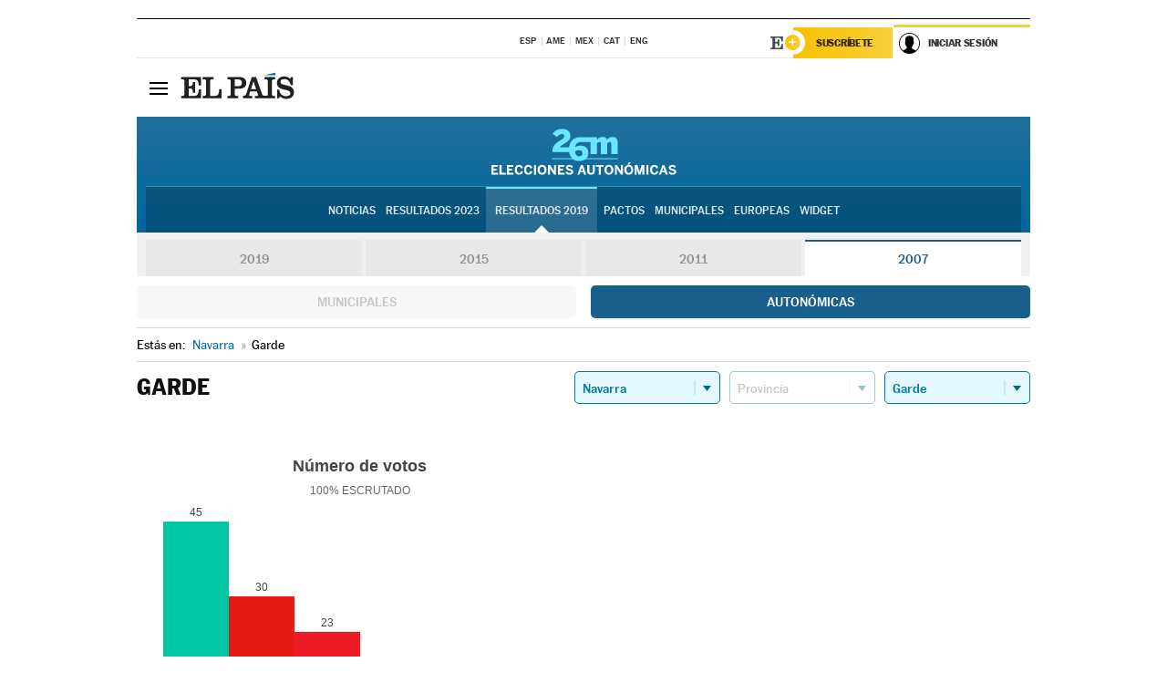

--- FILE ---
content_type: text/html; charset=UTF-8
request_url: https://resultados.elpais.com/elecciones/2007/autonomicas/13/31/113.html
body_size: 21188
content:
<!DOCTYPE html>
<html xmlns="http://www.w3.org/1999/xhtml" lang="es">
<head>
<title>Resultados Electorales en Garde: Elecciones Autonómicas 2007 en EL PAÍS</title>
<meta name="description" content="Conoce los resultados de las Elecciones Autonómicas 2007 en Garde: número de votos, escaños por partidos en los parlamentos autonómicos por CC AA, provincia y localidad con EL PAÍS." />
<meta name="keywords" content="Elecciones Autonomicas 2007,  Garde,  26M, 26 de Mayo, Elecciones Autonómicas, resultados electorales, escaños, PSOE, Partido Socialista, PP, Partido Popular, IU, Izquierda Unida, Podemos, Ciudadanos, VOX, CCAA, Parlamentos autonómicos, candidatos, políticos, cabezas de lista, votos, votantes, sondeos, comicios, partidos políticos, coaliciones, grupos políticos, escrutinio, recuento, campaña, widget, noticias" />
<meta property="og:title" content="Resultados Electorales en Garde: Elecciones Autonómicas 2007" />
<meta property="og:description" content="Conoce los resultados de las Elecciones Autonómicas 2007 en Garde: número de votos, escaños por partidos en los parlamentos autonómicos por CC AA, provincia y localidad con EL PAÍS." />
<meta property="og:type" content="article" />
<meta property="article:section" content="Política" />
<meta property="article:tag" content="Elecciones" />
<meta property="article:tag" content="Elecciones Autonómicas" />
<meta property="article:tag" content="Elecciones Autonómicas 2007" />
<meta property="article:tag" content="Parlamentos Autonómicos" />
<meta property="article:tag" content="Comunidades Autónomas" />
<meta property="article:tag" content="PSOE" />
<meta property="article:tag" content="PP" />
<meta property="article:tag" content="Podemos" />
<meta property="article:tag" content="IU" />
<meta property="article:tag" content="Ciudadanos" />
<meta property="article:tag" content="VOX" />
<meta http-equiv="Content-Type" content="text/html; charset=utf-8" />
<meta name="viewport" content="width=device-width, initial-scale=1.0, maximum-scale=1.0" />
<meta name="lang" content="es" />
<meta name="author" content="Ediciones EL PAÍS" />
<meta name="publisher" content="Ediciones EL PAÍS" />
<link rel="icon" href="//rsl00.epimg.net/favicon.png" type="image/png" />
<link rel="shortcut icon" href="//rsl00.epimg.net/favicon.png" type="image/png" />
<meta property="og:site_name" content="EL PAÍS" />
<meta property="fb:admins" content="851024123" />
<meta property="fb:app_id" content="94039431626" />
<meta property="article:publisher" content="https://www.facebook.com/elpais" />
<meta property="twitter:site" content="@el_pais" />
<meta property="twitter:card" content="summary" />
<link rel="publisher" href="https://plus.google.com/+elpais/posts"/>
<link rel="canonical" href="https://resultados.elpais.com/elecciones/2007/autonomicas/13/31/113.html"/>
<meta property="og:site_name" content="EL PAÍS" />
<meta property="og:url" 	content="https://resultados.elpais.com/elecciones/2007/autonomicas/13/31/113.html" />
<link href="//rsl00.epimg.net/estilos/v2.x/v2.1/normalizado.css"  rel="stylesheet" />
<link href="//rsl00.epimg.net/estilos/v2.x/v2.2/comunes.css"  rel="stylesheet" />
<link href="//rsl00.epimg.net/estilos/v2.x/v2.1/cabecera.css"  rel="stylesheet" />
<link href="//rsl00.epimg.net/estilos/resultados/2019/elecciones/26m/estilos.css" rel="stylesheet" />
<link href="//rsl00.epimg.net/estilos/resultados/2019/elecciones/26m/graficos4.css" rel="stylesheet" />
<script type="text/javascript" src="//ep01.epimg.net/js/v4.x/v4.0/portada.min.js"></script>
<script src="//rsl00.epimg.net/js/elecciones/graficos/v4.x/v4.12/buscador_municipios.js" type="text/javascript"></script>
<!--[if lt IE 9]><script language="Javascript" type="text/javascript" src="//rsl00.epimg.net/js/elecciones/excanvas/v3.x/v3.0/excanvas.js"></script><![endif]-->
<script language="Javascript" type="text/javascript" src="//rsl00.epimg.net/js/elecciones/graficos/v4.x/v4.4/graficos.js?2"></script>
<script language="Javascript" type="text/javascript" src="//rsl00.epimg.net/js/elecciones/2019/26m/funciones.js?1"></script>
<!--  <meta http-equiv="refresh" content="300" /> -->
</head>
<body id="resultados" class="salida_carcasa"><div id="pxlhddncntrl" style="display:none"><script src="//ep00.epimg.net/js/prisa/user.min.js?i=1"></script><script src="//ep00.epimg.net/js/v4.x/v4.0/user.min.js?v=1"></script><script src="//ep00.epimg.net/js/comun/avisopcdidomi2.js"></script><script id="spcloader" src="https://sdk.privacy-center.org/loader.js" async></script><script src="//ep00.epimg.net/js/gdt/0681c221600c/a81a11db86dc/launch-f2b3c876fe9c.min.js"></script><script src="//ep00.epimg.net/js/comun/comun.min.js"></script><script src="https://arcsubscriptions.elpais.com/shareSession.js"></script></div>
<div id="contenedor" class="contenedor">
<main id="principal" class="principal" style="padding-top:0px">
<script type="text/javascript" src="//ak-ads-ns.prisasd.com/slot/elpais/slot.js"></script>
<div id="AdsCode" style="display:none">
<script type="text/javascript">
		var gtpdivid= 'elpais_gpt';
		var listadoKW = [];
		if (typeof(DFP_tags) != "undefined")
			listadoKW = DFP_tags;
		var address = document.location.href;
		var regExpTag = /elpais.com\/especiales\/(\d+)\/([^\/]*)\//i;
		var nombre_especial = "";

		var anio = "";
		var portal = "elpais";
		var result_re = regExpTag.exec(address);
		if (result_re )
		{
			anio = result_re[1];
			nombre_especial = "/" + result_re[2].replace(/-/g, "_");
			listadoKW.push(anio);
		}


		var ls_publi_tipo_acceso  	=  (dispositivoMovil && dispositivoMovil == true) ? 'mob' : 'web';
		var gtpadunit= 'elpais_'+ ls_publi_tipo_acceso + '/especiales' + nombre_especial;

		if (typeof(PBS) != "undefined")
		{

			var pbs_dimensiones = EPETBrowserDims();
			if (pbs_dimensiones.ancho >= 980){
				var huecosPBS = {
					"inter":false,
					"skin":false,
					"ldb1":[[728, 90],[980, 90]],
					"ldb3":[[728, 90],[980, 90]],
				};
			} else if (pbs_dimensiones.ancho >= 728){
				var huecosPBS = {
					"inter":false,
					"skin":false,
					"ldb1":[728, 90],
					"ldb3":[728, 90],
				};
			}else{
				var huecosPBS = {
					"skin":false,
					"skin":false,
					"mldb1":[[320, 50],[320, 100]],
					"mldb3":[320, 50],
				};
			}

			PBS.setAds({
				asy:false,
				adunit:gtpadunit,
				divid:gtpdivid,
				key:{ paiskey:listadoKW },
                rsp:'.principal',
				ads:huecosPBS
			});
		}
		else
			var PBS = {display:function(){}};
	</script>
</div>
<div class="envoltorio_publi estirar">
<div id='elpais_gpt-SKIN'>
<script type='text/javascript'>
			PBS.display('SKIN');
		</script>
</div>
</div>
<div class="envoltorio_publi estirar">
<div id='elpais_gpt-LDB1' class='publi_luto_vertical'>
<script type='text/javascript'>

			if ( pbs_dimensiones.ancho  >= 728)
				document.write("<div id='elpais_gpt-LDB1' class='publi_luto_vertical'><script type='text/javascript'>PBS.display('LDB1');<\/script></div>");
			else
				document.write("<div id='elpais_gpt-MLDB1' class='publi_luto_vertical'><script type='text/javascript'>PBS.display('MLDB1');<\/script></div>");
		</script>
</div>
</div>
<script type='text/javascript'>


</script>
<header class="cabecera" id="cabecera">
<div class="cabecera__interior" id="cabecera__interior">
<div class="cabecera-superior">
<div class="cabecera-superior__interior">
<div class="contenedor_centro">
<div class="ediciones">
<div class="ediciones__interior">
<span class="ediciones-titulo">Selecciona Edición</span>
<nav class="ediciones-navegacion">
<ul class="ediciones-navegacion-listado">
<li class=""><a href="/s/setEspana.html"><abbr title="Edición España">ESP</abbr></a></li>
<li class=""><a href="/s/setAmerica.html"><abbr title="Edición América">AME</abbr></a></li>
<li class=""><a href="/s/setMexico.html"><abbr title="Edición México">MEX</abbr></a></li>
<li class=""><a href="/s/setCat.html"><abbr title="Edición Cataluña">CAT</abbr></a></li>
<li class=""><a href="/s/setEnglish.html"><abbr title="Edición In English">ENG</abbr></a></li>
</ul>
</nav> 
</div> 
</div> 
</div> 
<div class="contenedor_derecha">
<div class="navegacion-sucripcion">
<ul itemtype="https://www.schema.org/SiteNavigationElement" itemscope="" class="sucripcion-listado">
<li class="newsletter" itemprop="name"><a href="https://usuarios.elpais.com/newsletters/?id_externo_promo=rpv_newsletters_bar_ep" itemprop="url">Newsletter</a></li>
<li class="suscribete" itemprop="name"><a href="//suscripciones.elpais.com?id_externo_promo=suscrip_cabecera_ep.com" itemprop="url">Suscríbete</a></li>
</ul>
</div>
<div class="usuario" id="usuario">
<style>
.principal--fijo .cabecera {
background-color: white !important;
}
.contenedor_derecha .cadena-ser,
.contenedor_derecha .buscador,
.contenedor_derecha .navegacion-sucripcion {
display: none !important;
}
.principal--fijo .elpais-logo a span {
background: url(https://ep01.epimg.net/iconos/v1.x/v1.4/logos/cabecera_interior.svg) no-repeat 0 0.438rem;
background-size: auto 1.875rem;
}
.principal--fijo .boton_elpais-menu span {
background: black;
}
.principal--fijo .contenedor_derecha {
width: auto;
padding-right: 10px;
}
.eppheader {
font-family: 'MarcinAntB', sans-serif;
font-weight: 100;
background-color: #f5d03a;
position: relative;
}
.eppheader:before {
content: '';
display: block;
width: 100%;
height: 40px;
transform: skew(0, -0.3deg);
top: 70%;
position: absolute;
background: #f5d03a;
z-index: -99;
}
.eppheader-primary {
position: relative;
background-color: #fff;
max-width: 1200px;
margin: 0 auto;
display: flex;
justify-content: space-between;
align-items: center;
box-sizing: border-box;
}
.eppheader-logo {
background: url("https://ep01.epimg.net/iconos/v2.x/v2.1/suscripcion/elpais+.svg") no-repeat center center;
background-size: 100%;
width: 178px;
height: 41px;
}
.eppheader-logo a {
width: 100%;
height: 100%;
}
.eppheader-login-content {
width: 253px;
height: 37px;
z-index: 12;
display: flex;
position: relative;
}
.eppheader-login-content:before {
content: '';
width: 38px;
height: 27px;
display: inline;
position: absolute;
top: 6px;
left: -25px;
background: url("https://ep01.epimg.net/iconos/v2.x/v2.1/suscripcion/logoE+.svg") no-repeat center center;
z-index: 11;
}
.eppheader-login-content.open {
background: #fff;
}
.eppheader-login-content.open .arrow {
transform: rotate(180deg);
}
.eppheader-login-content.open + .eppheader-menu-open {
display: block;
}
.eppheader-login-content.logged .eppheader-user {
background-image: none;
padding-left: 10px;
white-space: nowrap;
overflow: hidden;
text-overflow: ellipsis;
width: 90%;
}
.eppheader-login-content.logged .arrow {
display: block;
}
.eppheader-login-content.logged.subscribed {
background: linear-gradient(270deg, #f6d03b 0%, #fcbf00 100%);
}
.eppheader-login-content.subscribed .eppheader-subscription {
display: none;
}
.eppheader-login-content.subscribed .eppheader-user {
background: linear-gradient(270deg, #f6d03b 0%, #fcbf00 100%);
padding-left: 20px;
border-top: 0;
width: 150px;
}
.eppheader-subscription {
color: rgba(0,0,0,0.8);
font-family: 'MarcinAntB', sans-serif;
font-weight: 500;
font-size: 11px;
letter-spacing: -.29px;
line-height: 14px;
text-transform: uppercase;
position: relative;
padding: 0 15px 0 25px;
width: 109px;
height: 37px;
box-sizing: border-box;
background: linear-gradient(270deg, #f6d03b 0%, #fcbf00 100%);
display: flex;
align-items: center;
margin-right: 1px;
}
.eppheader-user {
width: 150px;
box-sizing: border-box;
font-family: 'MarcinAntB', sans-serif;
font-weight: 400;
font-size: 10px;
color: rgba(0,0,0,0.8);
letter-spacing: -.29px;
border-top: 3px solid #f6d03b;
padding-right: 10px;
white-space: nowrap;
cursor: pointer;
z-index: 10;
display: flex;
justify-content: space-between;
align-items: center;
background: url("https://ep01.epimg.net/iconos/v2.x/v2.1/suscripcion/user.svg") no-repeat 10px center #F8F8F8;
text-transform: uppercase;
padding-left: 43px;
}
.eppheader-user-name--mobile {
font-size: 11px;
font-weight: 500;
}
.subscribed .eppheader-user-name--mobile {
font-size: 13px;
}
.eppheader-user .arrow {
display: none;
width: 11px;
height: 11px;
background: url('https://ep01.epimg.net/iconos/v2.x/v2.1/suscripcion/arrow-login.svg') transparent no-repeat center / 98%;
transition: transform .6s;
}
.eppheader-user-name {
overflow: hidden;
text-overflow: ellipsis;
white-space: nowrap;
width: 140px;
}
.eppheader-user-name--mobile {
display: none;
}
.eppheader-menu-open {
display: none;
position: absolute;
right: 0;
top: 100%;
background: #fff;
width: 330px;
box-shadow: 0 0 14px 0 rgba(0, 0, 0, 0.09);
z-index: 11;
}
.eppheader-menu-open-header {
text-align: center;
padding: 5px 20px 20px;
border-bottom: 2px solid #f8f8f8;
margin: 20px 0 16px;
}
.eppheader-menu-open-header h3 {
font-family: 'MarcinAntB', sans-serif;
font-weight: 500;
font-size: 15px;
text-transform: none;
}
.eppheader-menu-open-nav {
padding: 0 16px;
}
.eppheader-menu-open-nav a:hover {
text-decoration: underline;
}
.eppheader-menu-open ul {
background: #f8f8f8;
border-radius: 4px;
overflow: hidden;
padding: 24px 16px 16px;
}
.eppheader-menu-open li {
padding-bottom: 16px;
font-size: 16px;
line-height: 100%;
font-weight: 100;
text-transform: none;
text-align: left;
}
.eppheader-menu-open li a {
color: rgba(0, 0, 0, 0.8);
}
.eppheader-menu-open .disconnect {
display: block;
color: #EFB500;
font-family: 'MarcinAntB', sans-serif;
font-weight: 500;
font-size: 14px;
line-height: 14px;
text-align: center;
text-transform: none;
margin: 17px auto 18px;
text-decoration: underline;
}
.eppheader-menu-open .disconnect:hover {
text-decoration: underline;
}
.eppheader-btn-subscription {
display: inline-block;
background: #FCBF00;
border-radius: 40px;
padding: 16px 26px;
margin: 7px 10px 12px;
color: #fff;
font-family: 'MarcinAntB', sans-serif;
font-weight: 900;
font-size: 14px;
letter-spacing: .05px;
line-height: 17px;
text-align: center;
text-transform: uppercase;
}
.eppheader-nav {
max-width: 1200px;
margin: 0 auto;
display: flex;
justify-content: center;
align-items: center;
}
.eppheader-nav ul {
display: flex;
}
.eppheader-nav li {
color: #000;
font-family: 'MarcinAntB', sans-serif;
font-weight: 300;
font-size: 12px;
letter-spacing: .42px;
line-height: 15px;
text-align: center;
text-transform: uppercase;
display: inline-flex;
align-items: center;
}
.eppheader-nav li:before {
content: '·';
margin: 0 20px;
}
.eppheader-nav li:first-child:before {
content: none;
}
.eppheader-nav a {
box-sizing: border-box;
padding: 20px 0;
border-bottom: 5px solid transparent;
letter-spacing: .6px;
min-width: 100px;
}
.eppheader-nav a.active, .eppheader-nav a:hover {
font-weight: 700;
border-bottom: 5px solid #fff;
letter-spacing: 0;
}
.boton_suscribete-movil {
display: none;
}
@media only screen and (max-width: 767px) {
#salida_portadilla #cabecera .contenedor_derecha {
padding-right: 5px;
}
.eppheader {
margin-bottom: 30px;
}
.eppheader:before {
transform: skew(0, -1.5deg);
top: 63%;
}
.eppheader-logo {
width: 125px;
}
.eppheader-primary {
margin: 0;
padding: 0 0 0 10px;
height: 47px;
}
.eppheader-login-content {
display: block;
width: 54px;
height: auto;
padding: 3px 10px 5px;
border-top: 2px solid transparent;
padding-right: 5px;
width: 49px;
}
.eppheader-login-content:before {
content: none;
}
.eppheader-subscription, .eppheader-user-name {
display: none;
}
.eppheader-user-name--mobile {
display: block;
}
.eppheader-login-content.logged .eppheader-user, .eppheader-user {
width: 33px;
height: 33px;
padding: 0;
background: url("https://ep01.epimg.net/iconos/v2.x/v2.1/suscripcion/user-2.svg") transparent no-repeat center center;
background-position: center top;
background-size: 100%;
box-shadow: inset 0 0 0 1.5px white;
border: 1px solid #f5d03a;
border-radius: 50%;
}
.eppheader-login-content.logged .eppheader-user {
background: #E8E8E8;
/*box-shadow: -1px -1px 6px 0 rgba(0, 0, 0, 0.09);*/
}
.eppheader-login-content.logged .eppheader-user-name {
text-align: center;
}
.eppheader-login-content.logged .arrow {
display: block;
position: absolute;
left: -3px;
opacity: .6;
width: 9px;
height: 6px;
background-size: 100%;
}
.eppheader-login-content.logged.subscribed {
background: #fff;
}
.eppheader-login-content.logged.subscribed .eppheader-user {
background: linear-gradient(270deg, #f6d03b 0%, #fcbf00 100%);
border: 0;
box-shadow: none;
}
.eppheader-login-content.open {
z-index: 12;
box-shadow: 0 -7px 7px 0 rgba(0, 0, 0, 0.09);
border-top: 2px solid #f5d03a;
width: 62px;
padding-left: 23px;
}
.eppheader-login-content.open .eppheader-user .arrow {
/*display: none;*/
transform: rotate(180deg);
left: 10px;
}
.eppheader-menu-open {
right: 20px;
top: calc(100% - 20px);
}
.eppheader-login-content.open + .eppheader-menu-open {
box-shadow: -1px -1px 6px 0 rgba(0, 0, 0, 0.09);
width: calc(100vw - 1.875rem);
right: 0;
top: 94%;
top: 45px;
width: calc(100vw - 10px);
max-width: 330px;
}
.eppheader-nav ul {
width: 100vw;
overflow-x: scroll;
height: 45px;
}
.eppheader-nav li {
height: 50px;
}
.eppheader-nav li:before {
margin: 0 5px;
}
.eppheader-nav li:last-child {
padding-right: 15px;
}
.eppheader-nav a {
font-size: 12px;
padding: 10px 0;
white-space: nowrap;
border: 0;
}
.boton_suscribete-movil {
display: block;
border-top: 2px solid #E2BE35;
background: #f6d03b;
background: -moz-linear-gradient(left,  #f6d03b 0%, #f6d03b 100%);
background: -webkit-linear-gradient(left,  #f6d03b 0%,#f6d03b 100%);
background: linear-gradient(to right,  #f6d03b 0%,#f6d03b 100%);
filter: progid:DXImageTransform.Microsoft.gradient( startColorstr='#f6d03b', endColorstr='#f6d03b',GradientType=1 );
font-family: 'MarcinAntB', sans-serif;
font-weight: 500;
color: #312806;
font-size: 11px;
line-height: 14px;
padding: 8px 10px;
text-align: center;
width: 100%;
text-indent: 0;
text-transform: uppercase;
height: auto;
margin-bottom: 5px;
}
}
@media (max-width: 37.438em){
body.salida_articulo .boton_suscribete-movil {
width: auto;
margin: 0 -0.625rem;
}
}
@media (max-width: 47.938em){
.eppheader-login-content.open + .eppheader-menu-open {
width: calc(100vw - 10px);
}
}
@media (max-width: 47.938em){ /* 767PX */
.visible .elpais-menu__interior {
width: 90%;
}
.elpais .ediciones {
padding: 3.788rem 2% 1rem;
}
.altocontraste {
right: auto;
left: 0.125rem;
top: 58px;
}
.tamanoletra {
top: 58px;
}
}
/* cabecera fija  */
.principal--fijo .cabecera {
box-shadow: rgba(0, 0, 0, 0.1) 0 2px 4px;
}
@media (min-width: 48em){
.principal--fijo .cabecera-seccion {
background: white;
}
.principal--fijo .cabecera .eppheader-btn {
margin-top: 6px;
}
}
@media (min-width: 62.5em){
.principal--fijo .elpais-menu__interior {
max-width: 62.5rem;
width: 100vw;
}
body.salida_articulo_especial .principal--fijo .cabecera {
background-color: white;
}
}
/* EPMAS */
.the-header {
text-align: right;
}
.the-header .eppheader-btn {
display: inline-block;
text-align: left;
margin-right: 10px;
}
a.eppheader-btn-subscription:hover {
color: white;
opacity: 0.8;
}
@media (min-width: 768px) and (max-width: 1000px){
.eppheader-login-content:not(.subscribed):before {
content: none;
display: none;
}
.eppheader-subscription {
border-top: 3px solid white;
width: 83px;
padding-left: 8px;
padding-right: 8px;
}
.eppheader-login-content .eppheader-user {
text-align: left;
}
.eppheader-login-content:not(.logged) .eppheader-user {
width: 123px;
padding-left: 40px;
padding-right: 0;
}
.eppheader-login-content.logged .eppheader-user {
width: 109px;
padding-left: 10px;
}
.eppheader-login-content {
width: 207px;
}
.eppheader-login-content.logged {
width: 193px;
}
.eppheader-user {
letter-spacing: normal;
}
.eppheader-user .arrow {
width: 16px;
}
.open .eppheader-user {
background-color: white;
}
.eppheader-login-content.subscribed {
width: 125px;
}
.eppheader-login-content.subscribed .eppheader-user {
width: 125px;
padding-left: 20px;
font-weight: 700;
}
}
@media (min-width: 1001px){
.eppheader-subscription {
border-top: 3px solid white;
}
.eppheader-login-content .eppheader-user {
text-align: left;
}
.eppheader-login-content:not(.logged) .eppheader-user .eppheader-user-name {
font-size: 11px;
}
.principal--fijo .eppheader-login-content:not(.logged) .eppheader-user .eppheader-user-name {
text-transform: uppercase;
}
.eppheader-login-content:not(.logged) .eppheader-user {
width: 150px;
}
.eppheader-login-content.logged .eppheader-user {
width: 150px;
padding-left: 22px;
}
.open .eppheader-user {
background-color: white;
}
.principal--fijo .eppheader-user {
background-color: white;
text-transform: none;
font-size: 11px;
font-weight: 700;
}
.eppheader-login-content.logged.subscribed {
width: 150px;
}
.eppheader-login-content.logged.subscribed .eppheader-user {
font-weight: 700;
}
}
#elpais .navegacion-sucripcion ul .suscribete a {
background: -webkit-gradient(linear,right top,left top,from(#f6d03b),to(#fcbf00));
background: linear-gradient(270deg,#f6d03b,#fcbf00);
color: rgba(0,0,0,.8);
}
@media (max-width: 47.938em) {
.elpais-logo,
.principal--fijo .elpais-logo {
text-align: left;
margin-left: 48px;
}
}
@media (max-width: 767px){
#cabecera .elpais-logo a span {
background-size: auto 30px;
background-position: center left;
}
#usuario .eppheader-primary {
background: transparent;
padding: 7px 6px 9px 0;
display: block;
}
#usuario .eppheader-login-content {
width: 134px;
padding: 0;
}
#usuario .eppheader-subscription {
display: inline-block;
vertical-align: middle;
width: 86px;
padding: 0;
background: transparent;
border-right: 1px solid #E2E2E2;
height: 33px;
line-height: 32px;
color: #FDC002;
margin-right: 0;
}
#usuario .eppheader-user {
float: right;
}
#usuario .eppheader-login-content.logged {
width: 142px;
}
#usuario .eppheader-login-content.logged .eppheader-subscription {
margin-right: 23px;
}
#usuario .eppheader-login-content.logged .eppheader-user {
position: relative;
overflow: visible;
}
#usuario .eppheader-login-content.logged .eppheader-user-name {
font-weight: 700;
}
#usuario .eppheader-login-content.logged .arrow {
left: -14px;
top: 12px;
}
#usuario .eppheader-login-content.logged.open {
box-shadow: none;
background: transparent;
border-top-color: transparent;
}
#usuario .eppheader-login-content.open + .eppheader-menu-open {
top: 48px;
-webkit-box-shadow: 0 0 14px 0 rgba(0,0,0,.09);
box-shadow: 0 0 14px 0 rgba(0,0,0,.09);
}
#usuario .eppheader-login-content.open + .eppheader-menu-open:before {
content: '';
display: block;
position: absolute;
right: 0;
top: -47px;
width: 62px;
height: 47px;
border-top: 3px solid #F5D03A;
background: white;
z-index: 12;
}
#usuario .eppheader-login-content.logged.subscribed {
background: transparent;
}
#usuario .eppheader-login-content.logged.subscribed .arrow {
left: -13px;
top: 13px;
}
}
@media (min-width: 768px){
#cabecera__interior {
border-top: 1px solid black;
}
.principal--fijo #cabecera {
border-top: 1px solid black;
}
.principal--fijo #cabecera__interior {
border-top: none;
min-height: 49px;
}
.principal--fijo #cabecera .contenedor_derecha {
padding-right: 15px;
}
body.salida_articulo .principal--fijo #cabecera .contenedor_derecha {
padding-right: 10px;
}
.principal:not(.principal--fijo) #cabecera__interior {
padding-top: 6px;
}
#usuario .eppheader-login-content.logged .eppheader-user {
text-transform: uppercase;
}
}
@media (max-width: 1000px) and (min-width: 768px){
.principal--fijo .elpais-logo {
float: left;
margin-left: 3rem;
}
#usuario .eppheader-login-content {
width: 213px;
}
#usuario .eppheader-login-content:not(.logged) .eppheader-user {
font-size: 11px;
font-weight: 700;
letter-spacing: -0.29px;
width: 129px;
background-color: white;
padding-left: 38px;
background-position: 6px center;
}
#usuario .eppheader-login-content.logged {
max-width: 236px;
width: auto;
justify-content: flex-end;
}
#usuario .eppheader-login-content.logged .eppheader-user {
font-size: 11px;
font-weight: 700;
letter-spacing: -0.29px;
background-color: white;
padding-left: 10px;
padding-right: 30px;
width: auto;
display: inline-block;
line-height: 35px;
}
#usuario .eppheader-login-content.logged .eppheader-user .arrow {
width: 10px;
position: absolute;
right: 11px;
top: 16px;
}
#usuario .eppheader-login-content.logged .eppheader-subscription {
font-weight: 700;
}
#usuario .eppheader-login-content.logged.subscribed .eppheader-user {
padding-left: 22px;
line-height: 37px;
}
#usuario .eppheader-login-content.logged.subscribed .eppheader-user .arrow {
top: 14px;
}
}
@media (min-width: 1001px) {
#usuario .eppheader-subscription {
font-weight: 700;
}
#usuario .eppheader-login-content {
width: 260px;
}
#usuario .eppheader-login-content:not(.logged) .eppheader-user {
font-size: 11px;
font-weight: 700;
letter-spacing: -0.29px;
width: 150px;
background-color: white;
padding-left: 38px;
background-position: 6px center;
}
#usuario .eppheader-login-content.logged .eppheader-user {
font-size: 11px;
font-weight: 700;
letter-spacing: -0.29px;
background-color: white;
padding-left: 22px;
padding-right: 30px;
width: 150px;
display: inline-block;
line-height: 35px;
}
#usuario .eppheader-login-content.logged .eppheader-user .arrow {
width: 10px;
position: absolute;
right: 11px;
top: 16px;
}
#usuario .eppheader-login-content.logged.subscribed {
width: 150px;
}
#usuario .eppheader-login-content.logged.subscribed .eppheader-user {
line-height: 37px;
padding-left: 24px;
}
#usuario .eppheader-login-content.logged.subscribed .eppheader-user .arrow {
top: 14px;
}
}
#usuario .eppheader-menu-open-header:empty {
display: none;
}
#usuario .eppheader-menu-open-nav:nth-child(1) {
padding-top: 16px;
}
</style>
<script>  var newHeader = true; </script>
<div id="capausuario" class="eppheader-btn">
<div id="loginContent" class="eppheader-primary">
<div id="loginContentHeader" class="eppheader-login-content">
<a href="https://suscripciones.elpais.com" class="eppheader-subscription">Suscríbete</a>
<a id="userName" href="https://elpais.com/subscriptions/#/sign-in?prod=REG&o=CABEP&backURL=https%3A%2F%2Fresultados.elpais.com%2Felecciones%2F2007%2Fautonomicas%2F13%2F31%2F113.html" class="eppheader-user">
<span id="nombreUsuario" class="eppheader-user-name">Iniciar Sesión</span>
<span class="arrow"></span>
</a>
</div>
</div>
</div>
</div> 
<div class="buscador" id="buscador">
<button class="boton_buscador" id="boton_buscador">Buscador</button>
<div class="buscador__interior">
<button class="boton_cerrar" id="cerrar_buscador">Cerrar</button>
<div class="buscador-formulario">
<form name="formulario_busquedas" action="/buscador/" method="POST">
<input type="search" name="qt" placeholder="" value="" autocomplete="off">
<button class="boton_buscar" id="boton_buscar">Buscar</button>
</form>
</div> 
</div> 
</div> 
</div> 
</div> 
</div> 
<div class="elpais elpais_40a" id="elpais">
<div class="elpais-menu" id="elpais-menu">
<button id="boton_elpais-menu" class="boton boton_elpais-menu"><span>Secciones</span> <span></span> <span></span> <span></span></button>
<div class="elpais-menu__interior">
<button id="cerrar_elpais-menu" class="boton_cerrar"><span>Cerrar</span> <span></span> <span></span> <span></span></button>
<div class="ediciones">
<div class="ediciones__interior">
<span class="ediciones-titulo">Selecciona Edición</span>
<nav class="ediciones-navegacion">
<ul class="ediciones-navegacion-listado">
<li class=""><a href="/s/setEspana.html"><abbr title="Edición España">ESP</abbr></a></li>
<li class=""><a href="/s/setAmerica.html"><abbr title="Edición América">AME</abbr></a></li>
<li class=""><a href="/s/setMexico.html"><abbr title="Edición México">MEX</abbr></a></li>
<li class=""><a href="/s/setCat.html"><abbr title="Edición Cataluña">CAT</abbr></a></li>
<li class=""><a href="/s/setEnglish.html"><abbr title="Edición In English">ENG</abbr></a></li>
</ul>
</nav> 
</div> 
</div> 
<div id="tamanoletra" class="tamanoletra"> <span class="tamanoletra-nombre">Tamaño letra</span>
<button id="tamanoletra--disminuir" title="Disminuir tamaño de letra">a<sup>-</sup></button>
<button id="tamanoletra--aumentar"  title="Aumentar tamaño de letra">A<sup>+</sup></button>
</div>
<div class="altocontraste" id="altocontraste">
<button id="boton_altocontraste" class="boton_altocontraste"><span class="boton-nombre">Alto contraste</span> <span class="control"><span class="control-punto"></span></span> </button>
</div>
<nav class="elpais-navegacion">
<div class="navegacion navegacion_secciones"> 
<ul itemscope="" itemtype="https://schema.org/SiteNavigationElement" class="navegacion-listado" id="navegacion-listado">
<li id="subnavegacion_internacional" itemprop="name" class="internacional navegacion_secciones--submenu">
<a itemprop="url" href="//elpais.com/internacional/">Internacional</a>
<button id="boton_subnavegacion_internacional">mostrar/ocultar menú Internacional</button>
<div class="subnavegacion">
<ul class="navegacion-listado">
<li itemprop="name"><a itemprop="url" href="//elpais.com/tag/europa/a/">Europa</a></li>
<li itemprop="name"><a itemprop="url" href="//elpais.com/internacional/estados_unidos.html">Estados Unidos</a></li>
<li itemprop="name"><a itemprop="url" href="//elpais.com/internacional/mexico.html">México</a></li>
<li itemprop="name"><a itemprop="url" href="//elpais.com/tag/latinoamerica/a/">América Latina</a></li>
<li itemprop="name"><a itemprop="url" href="//elpais.com/tag/oriente_proximo/a/">Oriente Próximo</a></li>
<li itemprop="name"><a itemprop="url" href="//elpais.com/tag/c/fc0affdd9ca95b29da5e148791d8b5d0">Asia</a></li>
<li itemprop="name"><a itemprop="url" href="//elpais.com/tag/africa/a/">África</a></li>
</ul>
</div>
</li>
<li id="subnavegacion_opinion" itemprop="name" class="opinion navegacion_secciones--submenu">
<a itemprop="url" href="//elpais.com/opinion/">Opinión</a>
<button id="boton_subnavegacion_opinion">mostrar/ocultar menú Opinión</button>
<div class="subnavegacion">
<ul class="navegacion-listado">
<li itemprop="name"><a itemprop="url" href="//elpais.com/opinion/editoriales/">Editoriales </a></li>
<li itemprop="name"><a itemprop="url" href="https://elpais.com/autor/cartas-director/">Cartas al director </a></li>
<li itemprop="name"><a itemprop="url" href="https://elpais.com/noticias/vinetas/">Viñetas </a></li>
</ul>
</div>
</li>
<li id="subnavegacion_politica" itemprop="name" class="politica navegacion_secciones--submenu">
<a itemprop="url" href="//elpais.com/politica">España</a>
<button id="boton_subnavegacion_politica">mostrar/ocultar menú España</button>
<div class="subnavegacion">
<ul class="navegacion-listado">
<li itemprop="name"><a itemprop="url" href="//elpais.com/noticias/andalucia/">Andalucía </a></li>
<li itemprop="name"><a itemprop="url" href="//elpais.com/espana/catalunya/">Cataluña </a></li>
<li itemprop="name"><a itemprop="url" href="//elpais.com/espana/comunidad-valenciana/">C. Valenciana </a></li>
<li itemprop="name"><a itemprop="url" href="//elpais.com/noticias/galicia/">Galicia </a></li>
<li itemprop="name"><a itemprop="url" href="//elpais.com/espana/madrid/">Madrid </a></li>
<li itemprop="name"><a itemprop="url" href="//elpais.com/noticias/pais-vasco/">País Vasco </a></li>
<li itemprop="name"><a itemprop="url" href="//elpais.com/ccaa/">Más comunidades </a></li>
</ul>
</div>
</li>
<li id="subnavegacion_economia" itemprop="name" class="economia navegacion_secciones--submenu">
<a itemprop="url" href="//elpais.com/economia">Economía </a>
<button id="boton_subnavegacion_economia">mostrar/ocultar menú Economía</button>
<div class="subnavegacion">
<ul class="navegacion-listado">
<li itemprop="name"><a itemprop="url" href="//elpais.com/tag/mercados_financieros/a/">Mercados </a></li>
<li itemprop="name"><a itemprop="url" href="//elpais.com/agr/mis_finanzas/a/">Mis finanzas</a></li>
<li itemprop="name"><a itemprop="url" href="//elpais.com/economia/vivienda.html">Vivienda </a></li>
<li itemprop="name"><a itemprop="url" href="//elpais.com/agr/mis_derechos/a/">Mis Derechos </a></li>
<li itemprop="name"><a itemprop="url" href="//elpais.com/agr/formacion/a/">Formación</a></li>
<li itemprop="name"><a itemprop="url" href="//elpais.com/agr/negocios/a/"><strong>Negocios </strong></a></li>
<li itemprop="name"><a itemprop="url" href="//cincodias.elpais.com/"><strong>Cincodías </strong></a></li>
</ul>
</div>
</li>
<li id="subnavegacion_sociedad" itemprop="name" class="sociedad navegacion_secciones--submenu">
<a itemprop="url" href="//elpais.com/sociedad/">Sociedad</a>
<button id="boton_subnavegacion_sociedad">mostrar/ocultar menú Sociedad</button>
<div class="subnavegacion">
<ul class="navegacion-listado">
<li itemprop="name"><a itemprop="url" href="/tag/medio_ambiente/a/">Medio Ambiente </a></li>
<li itemprop="name"><a itemprop="url" href="/tag/igualdad_oportunidades/a/">Igualdad </a></li>
<li itemprop="name"><a itemprop="url" href="/tag/sanidad/a/">Sanidad </a></li>
<li itemprop="name"><a itemprop="url" href="/tag/consumo/a/">Consumo </a></li>
<li itemprop="name"><a itemprop="url" href="/tag/asuntos_sociales/a/">Asuntos sociales </a></li>
<li itemprop="name"><a itemprop="url" href="/tag/laicismo/a/">Laicismo </a></li>
<li itemprop="name"><a itemprop="url" href="/tag/comunicacion/a/">Comunicaci&oacute;n </a></li>
</ul>
</div>
</li>
<li id="subnavegacion_educacion" itemprop="name" class="educacion"> <a itemprop="url" href="//elpais.com/educacion">Educación</a> </li>
<li id="subnavegacion_educacion" itemprop="name" class="educacion"> <a itemprop="url" href="//elpais.com/clima-y-medio-ambiente">Medio ambiente</a> </li>
<li id="subnavegacion_ciencia" itemprop="name" class="ciencia"> <a itemprop="url" href="//elpais.com/ciencia">Ciencia</a> </li>
<li id="subnavegacion_tecnologia" itemprop="name" class="tecnologia navegacion_secciones--submenu">
<a itemprop="url" href="//elpais.com/tecnologia/">Tecnología</a>
<button id="boton_subnavegacion_tecnologia">mostrar/ocultar menú Tecnología</button>
<div class="subnavegacion">
<ul class="navegacion-listado">
<li itemprop="name"><a itemprop="url" href="//elpais.com/tag/tecnologias_movilidad/a/">Móviles</a></li>
<li itemprop="name"><a itemprop="url" href="//elpais.com/tag/redes_sociales/a/">Redes sociales</a></li>
<li itemprop="name"><a itemprop="url" href="//elpais.com/agr/banco_de_pruebas_gadgets/a">Banco de pruebas</a></li>
<li itemprop="name"><a itemprop="url" href="http://www.meristation.com/">Meristation</a></li>
</ul>
</div>
</li>
<li id="subnavegacion_cultura" itemprop="name" class="cultura navegacion_secciones--submenu">
<a itemprop="url" href="//elpais.com/cultura/">Cultura</a>
<button id="boton_subnavegacion_cultura">mostrar/ocultar menú Cultura</button>
<div class="subnavegacion">
<ul class="navegacion-listado">
<li itemprop="name"><a itemprop="url" href="//elpais.com/tag/libros/a/">Literatura </a></li>
<li itemprop="name"><a itemprop="url" href="//elpais.com/tag/cine/a/">Cine </a></li>
<li itemprop="name"><a itemprop="url" href="//elpais.com/tag/musica/a/">Música </a></li>
<li itemprop="name"><a itemprop="url" href="//elpais.com/tag/teatro/a/">Teatro </a></li>
<li itemprop="name"><a itemprop="url" href="//elpais.com/tag/danza/a/">Danza </a></li>
<li itemprop="name"><a itemprop="url" href="//elpais.com/tag/arte/a/">Arte </a></li>
<li itemprop="name"><a itemprop="url" href="//elpais.com/tag/arquitectura/a/">Arquitectura </a></li>
<li itemprop="name"><a itemprop="url" href="//elpais.com/tag/toros/a/">Toros </a></li>
</ul>
</div>
</li>
<li id="subnavegacion_gente" itemprop="name" class="gente "><a itemprop="url" href="//elpais.com/gente/">Gente</a></li>
<li id="subnavegacion_estilo" itemprop="name" class="estilo navegacion_secciones--submenu">
<a itemprop="url" href="//elpais.com/elpais/estilo.html">Estilo</a>
<button id="boton_subnavegacion_estilo">mostrar/ocultar menú Estilo</button>
<div class="subnavegacion">
<ul class="navegacion-listado">
<li itemprop="name"><a itemprop="url" href="//elpais.com/tag/moda/a/">Moda </a></li>
<li itemprop="name"><a itemprop="url" href="//elpais.com/tag/gastronomia/a/">Gastronomía </a></li>
<li itemprop="name"><a itemprop="url" href="//elpais.com/gente/">Gente </a></li>
</ul>
</div>
</li>
<li id="subnavegacion_deportes" itemprop="name" class="activo navegacion_secciones--submenu">
<a itemprop="url" class="deportes" href="//elpais.com/deportes/">Deportes</a>
<button id="boton_subnavegacion_deportes">mostrar/ocultar menú Deportes</button>
<div class="subnavegacion">
<ul class="navegacion-listado">
<li itemprop="name"><a itemprop="url" href="//elpais.com/tag/futbol/a/">Fútbol </a></li>
<li itemprop="name"><a itemprop="url" href="//elpais.com/tag/baloncesto/a/">Baloncesto </a></li>
<li itemprop="name"><a itemprop="url" href="//elpais.com/tag/tenis/a/">Tenis </a></li>
<li itemprop="name"><a itemprop="url" href="//elpais.com/tag/ciclismo/a/">Ciclismo </a></li>
<li itemprop="name"><a itemprop="url" href="//elpais.com/tag/formula_1/a/">Fórmula 1 </a></li>
<li itemprop="name"><a itemprop="url" href="//elpais.com/tag/motociclismo/a/">Motociclismo </a></li>
<li itemprop="name"><a itemprop="url" href="//elpais.com/tag/golf/a/">Golf </a></li>
<li itemprop="name"><a itemprop="url" href="//elpais.com/tag/c/71ddc71077b77126d68866b37ca75576">Otros deportes </a></li>
</ul>
</div>
</li>
<li id="subnavegacion_television" itemprop="name" class="television navegacion_secciones--submenu">
<a itemprop="url" href="//elpais.com/television">Televisión</a>
<button id="boton_subnavegacion_television">mostrar/ocultar menú Televisión</button>
<div class="subnavegacion">
<ul class="navegacion-listado">
<li itemprop="name"><a itemprop="url" href="//elpais.com/tag/series_tv/a">Series</a></li>
<li itemprop="name"><a itemprop="url" href="//elpais.com/agr/quinta_temporada/a">Quinta Temporada</a></li>
<li itemprop="name"><a itemprop="url" href="//elpais.com/tag/c/7d625399e46888dd89ed95dffc053da9">Programas</a></li>
<li itemprop="name"><a itemprop="url" href="//elpais.com/tag/c/9ad0cb2811e406a7c7b0a939844d33e2">Comunicación</a></li>
<li itemprop="name"><a itemprop="url" href="//elpais.com/tag/critica_television/a">Crítica TV</a></li>
<li itemprop="name"><a itemprop="url" href="//elpais.com/tag/avance_television/a">Avances</a></li>
<li itemprop="name"><a itemprop="url" href="https://programacion-tv.elpais.com/">Programación TV</a></li>
</ul>
</div>
</li>
<li itemprop="name" class="inenglish"> <a itemprop="url" href="//elpais.com/elpais/inenglish.html">In english</a> </li>
<li itemprop="name" class="motor"> <a itemprop="url" href="http://motor.elpais.com">Motor</a> </li>
</ul>
</div>
<div class="navegacion navegacion_suplementos"> 
<ul class="navegacion-listado" itemscope="" itemtype="https://schema.org/SiteNavigationElement">
<li itemprop="name" class="cinco_dias"><a itemprop="url" href="//cincodias.elpais.com">Cinco Días</a></li>
<li itemprop="name" class="eps"><a itemprop="url" href="https://elpais.com/eps/">EL PAÍS SEMANAL</a></li>
<li itemprop="name" class="babelia"><a itemprop="url" href="//elpais.com/cultura/babelia.html">Babelia</a></li>
<li itemprop="name" class="el_viajero"><a itemprop="url" href="//elviajero.elpais.com/">El Viajero</a></li>
<li itemprop="name" class="negocios"><a itemprop="url" href="//elpais.com/agr/negocios/a/">Negocios</a></li>
<li itemprop="name" class="ideas"><a itemprop="url" href="//elpais.com/elpais/ideas.html">Ideas</a></li>
<li itemprop="name" class="planeta_futuro"><a itemprop="url" href="//elpais.com/planeta-futuro/">Planeta Futuro</a></li>
<li itemprop="name" class="el_comidista"><a itemprop="url" href="https://elcomidista.elpais.com/" >El Comidista</a></li>
<li itemprop="name" class="smoda"><a itemprop="url" href="http://smoda.elpais.com/">Smoda</a></li>
<li itemprop="name" class="icon"><a itemprop="url" href="//elpais.com/icon/">ICON</a></li>
<li itemprop="name" class="design"><a itemprop="url" href="//elpais.com/icon-design/">ICON Design</a></li>
<li itemprop="name" class="mamas_papas"><a itemprop="url" href="//elpais.com/mamas-papas/">Mamas & Papas</a></li>
</ul>
</div>
<div class="navegacion navegacion_ademas"> 
<ul class="navegacion-listado" itemscope="" itemtype="https://schema.org/SiteNavigationElement">
<li itemprop="name" class="fotos"><a itemprop="url" href="//elpais.com/elpais/album.html">Fotos</a></li>
<li itemprop="name" class="vinetas"><a itemprop="url" href="https://elpais.com/noticias/vinetas/">Viñetas</a></li>
<li itemprop="name" class="especiales"><a itemprop="url" href="//elpais.com/especiales/">Especiales</a></li>
<li itemprop="name" class="obituarios"><a itemprop="url" href="//elpais.com/tag/obituario/a/">Obituarios</a></li>
<li itemprop="name" class="hemeroteca"><a itemprop="url" href="//elpais.com/diario/">Hemeroteca</a></li>
<li itemprop="name" class="el_tiempo"><a itemprop="url" href="http://servicios.elpais.com/el-tiempo/">El tiempo</a></li>
<li itemprop="name" class="servicios"><a itemprop="url" href="http://servicios.elpais.com/">Servicios</a></li>
<li itemprop="name" class="blogs"><a itemprop="url" href="//elpais.com/elpais/blogs.html">Blogs</a></li>
<li itemprop="name" class="promociones"><a href="//elpais.com/promociones/" itemprop="url">Promociones</a></li>
<li itemprop="name" class="estudiantes"><a href="//elpais.com/escaparate/" itemprop="url">Escaparate</a></li>
<li itemprop="name" class="estudiantes"><a href="http://estudiantes.elpais.com/" itemprop="url">El País de los estudiantes</a></li>
<li itemprop="name" class="escuela"><a href="http://escuela.elpais.com/" itemprop="url">Escuela de periodismo</a></li>
<li itemprop="name" class="promociones"><a href="//elpais.com/suscripciones/elpaismas.html" itemprop="url">El País +</a></li>
<li itemprop="name" class="descuentos"><a href="//descuentos.elpais.com" itemprop="url">Descuentos</a></li>
</ul>
</div>
<div class="navegacion-inferior">
<div class="elpais-social" id="organizacion" itemprop="publisher" itemscope="" itemtype="https://schema.org/Organization"> <span class="elpais-social-nombre">Síguenos en</span>
<meta itemprop="url" content="https://elpais.com" />
<meta itemprop="name" content="EL PAÍS" />
<ul>
<li><a itemprop="sameAs" rel="nofollow" class="boton_twitter" href="https://twitter.com/el_pais">Síguenos en Twitter</a></li>
<li><a itemprop="sameAs" rel="nofollow" class="boton_facebook" href="https://www.facebook.com/elpais">Síguenos en Facebook</a></li>
<li><a itemprop="sameAs" rel="nofollow" class="boton_instagram" href="https://www.instagram.com/el_pais/">Síguenos en Instagram</a></li>
</ul>
<div itemprop="logo" itemscope itemtype="https://schema.org/ImageObject">
<meta itemprop="url" content="https://ep01.epimg.net/iconos/v2.x/v2.0/logos/elpais.png">
<meta itemprop="width" content="267">
<meta itemprop="height" content="60">
</div>
</div>
<div class="cadena-ser-programa">
<a href="https://play.cadenaser.com/?autoplay=true&idexterno=elpais_player" target="_blank" rel="nofollow">
<span id="cad-ser-texto-programa" class="texto-programa"></span>
<span id="cad-ser-texto-ser" class="texto-ser">Escucha<span class="logo-ser">SER</span>
</span>
</a>
</div>
<div class="navegacion-sucripcion">
<ul class="sucripcion-listado" itemscope="" itemtype="https://schema.org/SiteNavigationElement">
<li itemprop="name" class="newsletter"><a itemprop="url" href="//usuarios.elpais.com/newsletters/?prm=rpv_newsletters_ham_ep">Newsletter</a></li>
<li itemprop="name" class="suscribete"><a itemprop="url" href="//elpais.com/suscripciones/?prm=rpv_sus_ham_ep" id="suscribete_hamburguer">Suscríbete</a></li>
</ul>
</div>
</div>
</nav>
</div>
</div>
<div itemtype="https://data-vocabulary.org/Breadcrumb" itemscope="" class="elpais-logo">
<a href="https://elpais.com" itemprop="url"><span itemprop="title">EL PAÍS</span></a>
</div> 
</div> 
<div class="cabecera-seccion cabecera-seccion--personalizada" id="cabecera-seccion">
<div class="seccion">
<div class="seccion-migas">
</div> 
</div> 
<div id='cabecera-agrupador' class='cabecera-agrupador'>
<style>
.cabecera-agrupador > .agrupador { display: block; clear: both; }
.agrupador {
/* Permalink - use to edit and share this gradient: http://colorzilla.com/gradient-editor/#14bda3+0,016550+100 */
background: #21709E; /* Old browsers */
background: -moz-linear-gradient(top, #21709E 0%, #01669C 100%); /* FF3.6-15 */
background: -webkit-linear-gradient(top, #21709E 0%,#01669C 100%); /* Chrome10-25,Safari5.1-6 */
background: linear-gradient(to bottom, #21709E 0%,#01669C 100%); /* W3C, IE10+, FF16+, Chrome26+, Opera12+, Safari7+ */
filter: progid:DXImageTransform.Microsoft.gradient( startColorstr='#21709E', endColorstr='#01669C',GradientType=0 ); /* IE6-9 */
}
.agrupador-nombre a { background: url(/especiales/2019/elecciones-autonomicas/img/agrupador-nombre.svg) 0.625rem center no-repeat; background-size: 18rem auto; transition:none;  }
.agrupador-menu { background: rgba(255, 255, 255, 0.2) !important;}
.agrupador-nombre a { width: 14.688rem; }
.agrupador a, .agrupador-grupos a { color: rgba(255,255,255,.85);}
.agrupador-grupos, .agrupador-fases { display: none; }
.salida_etiqueta:not(.salida_tag_elecciones_autonomicas_a) .principal:not(.principal--fijo) .cabecera-seccion--personalizada .seccion { display: block;}
.contenedor_barra_etiquetas { display: none; }
.seccion-submenu { display: none; }
.principal .visible .agrupador-menu__interior{ z-index: 11;}
.principal:not(.principal--fijo) .cabecera__interior { border-bottom: none; }
.agrupador-menu{ position: relative; }
.salida_carcasa .directo-especial-elecciones{display: none!important;}
.salida_tag_elecciones_autonomicas_a .principal:not(.principal--fijo) .agrupador-menu li.opcion-noticias a{ border-top: 2px solid #6AE7FF; padding-left: 10px; padding-right: 10px; background: rgba(255,255,255,0.15); position: relative; }
.salida_tag_elecciones_autonomicas_a .principal:not(.principal--fijo) .agrupador-menu li.opcion-noticias a:after{ content: ''; display: block; position: absolute; left: 50%; bottom:0; transform: translateX(-50%); width: 0; height: 0; border-bottom: 8px solid #FFF; border-left: 8px solid transparent; border-right: 8px solid transparent;}
#resultados .principal:not(.principal--fijo) .agrupador-menu li.opcion-resultados a{ border-top: 2px solid #6AE7FF; padding-left: 10px; padding-right: 10px; background: rgba(255,255,255,0.15); position: relative; }
#resultados .principal:not(.principal--fijo) .agrupador-menu li.opcion-resultados a:after{ content: ''; display: block; position: absolute; left: 50%; bottom:0; transform: translateX(-50%); width: 0; height: 0; border-bottom: 8px solid #FFF; border-left: 8px solid transparent; border-right: 8px solid transparent;}
#pactos .principal:not(.principal--fijo) .agrupador-menu li.pactos a{ border-top: 2px solid #6AE7FF; padding-left: 10px; padding-right: 10px; background: rgba(255,255,255,0.15); position: relative; }
#pactos .principal:not(.principal--fijo) .agrupador-menu li.pactos a:after{ content: ''; display: block; position: absolute; left: 50%; bottom:0; transform: translateX(-50%); width: 0; height: 0; border-bottom: 8px solid #FFF; border-left: 8px solid transparent; border-right: 8px solid transparent;}
@media (max-width: 62.438em) { /* 999PX */
.principal--fijo .agrupador-menu__interior { background: #21709E; }
.principal.principal--fijo .agrupador{display: none !important;}
.principal:not(.principal--fijo) .agrupador-menu li a{ line-height: 2rem; }
.principal:not(.principal--fijo) .agrupador-menu{ min-height: 2rem; }
}
@media (max-width: 47.938em) { /* 767PX */
.agrupador-menu__interior { background: #21709E; }
.salida_etiqueta:not(.salida_tag_elecciones_generales_a) .principal:not(.principal--fijo) .cabecera-seccion { position: relative; padding-bottom: 2.3rem; }
.cabecera-seccion { background: transparent; }
#salida_portadilla .principal:not(.principal--fijo) .cabecera-seccion .seccion { position: absolute; bottom: 0; left: 0; }
.principal:not(.principal--fijo) .cabecera__interior { border-bottom: none; }
#salida_portadilla .principal:not(.principal--fijo) .cabecera-seccion .seccion .miga { font-family: 'MarcinAntB', sans-serif; font-weight: 900; font-size: .8rem; line-height: 1rem; text-transform: uppercase; padding: 0; float: none; width: auto; position: relative; }
#salida_portadilla .principal:not(.principal--fijo) .cabecera-seccion .seccion .miga:after { content: ''; display: block; width: 100%; height: 0; border-top: 0.125rem solid #21709E; position: absolute; top: 50%; margin-top: -0.0625rem; left: 0; }
#salida_portadilla .principal:not(.principal--fijo) .cabecera-seccion .seccion .sin_enlace, #salida_portadilla .principal:not(.principal--fijo) .cabecera-seccion .seccion .con_enlace { background: white; display: inline-block; padding: 0 0.625rem; color: #21709E; position: relative; z-index: 1; }
/* MENU SLIDE */
.agrupador__interior{text-align: center;}
.agrupador-nombre{float: none;}
.agrupador-nombre a{line-height: 3rem; background-position: center;display: inline-block;vertical-align: top; background-size: 18rem auto;text-indent: 100%;white-space: nowrap;overflow: hidden;height: 100%;width: 18rem;}
.agrupador-menu{float:none;clear: both;display: block;}
.cabecera .boton_agrupador-menu{display: none;}
.agrupador-menu{padding-right: .625rem;padding-left: .625rem;}
.agrupador-menu__interior{display: block;max-width: none;background: transparent;padding: 0; /*border-top:0.063rem solid rgba(255,255,255,.25);*/}
.principal:not(.principal--fijo) .agrupador-menu {border-top: 1px solid rgba(255, 255, 255, 0.3); background: rgba(0, 0, 0, 0.1) !important; color: #fff;}
.principal:not(.principal--fijo) .agrupador-menu:not(.visible) .agrupador-menu-navegacion{padding-right: 50px; padding-left: 0; margin-right: auto;}
.agrupador-menu-navegacion-listado li a{font-size: 0.750rem;line-height: 2rem;padding: 0 0.250rem;text-transform: uppercase;font-weight: 500;}
.agrupador-menu-navegacion:after { background: url(/especiales/2019/elecciones-autonomicas/img/fondo-degradado.png) right 0 no-repeat; content: ''; display: block; position: absolute; top: 0; right: 0; width: 100px; height: 33px;}
}
@media (min-width: 48em){ /* 768PX */
.agrupador { text-align: center; }
.agrupador-nombre { float: none; margin: 0 auto; }
.agrupador-menu { margin-left: .625rem; margin-right: .625rem; border-top-color: rgba(255,255,255,.25) !important; }
.agrupador-nombre a { background: url(/especiales/2019/elecciones-autonomicas/img/agrupador-nombre-d.svg?=1234) 0.625rem center no-repeat; height: 4.75rem; width: 203px; background-size: 203px 51px; background-position: center; }
.agrupador-menu-navegacion { padding-left: 0!important; margin: 0 auto!important; overflow-x: hidden!important; white-space: nowrap!important;}
.agrupador-menu-navegacion-listado { text-align: center; display: block!important; }
#salida_portadilla .principal:not(.principal--fijo) .cabecera-seccion .seccion .sin_enlace, #salida_portadilla .principal:not(.principal--fijo) .cabecera-seccion .seccion .con_enlace { color: #21709E; font-family: 'MarcinAntB', sans-serif; font-weight: 300; font-size:1.6rem; }
.principal:not(.principal--fijo) .agrupador-menu {border-top: 1px solid rgba(106, 231, 255, 0.4) !important; background: rgba(0, 0, 0, 0.2) !important;color:#fff;margin-bottom:0!important;}
}
@media (min-width: 62.438em){ /* 1024PX */
.agrupador { /*border-bottom: 0.0625rem solid rgb(217,91,104,.2);*/}
.agrupador__interior { overflow: hidden; }
.principal--fijo .cabecera{
background: #21709E; /* Old browsers */
background: -moz-linear-gradient(top, #21709E 0%, #01669C 100%); /* FF3.6-15 */
background: -webkit-linear-gradient(top, #21709E 0%,#01669C 100%); /* Chrome10-25,Safari5.1-6 */
background: linear-gradient(to bottom, #21709E 0%,#01669C 100%); /* W3C, IE10+, FF16+, Chrome26+, Opera12+, Safari7+ */
filter: progid:DXImageTransform.Microsoft.gradient( startColorstr='#21709E', endColorstr='#01669C',GradientType=0 ); /* IE6-9 */
}
.principal--fijo .agrupador-nombre a {background:url(/especiales/2019/elecciones-autonomicas/img/agrupador-nombre.svg) center no-repeat; display:inline-block; vertical-align:top; background-size:contain; text-indent: 100%; white-space: nowrap; overflow: hidden; height: 100%; width: 18.5rem;}
}
</style>
<div class="agrupador" id="agrupador">
<div class="agrupador__interior">
<span class="agrupador-nombre" itemtype="http://data-vocabulary.org/Breadcrumb" itemscope=""><a class="enlace" href="//elpais.com/tag/elecciones_autonomicas/a" itemprop="url"><span itemprop="title">26M | Elecciones Autonómicas 2019</span></a></span>
<div class="agrupador-menu" id="agrupador-menu">
<button id="boton_agrupador-menu" class="boton_agrupador-menu"><span class="boton-nombre">Menú</span></button>
<div class="agrupador-menu__interior">
<nav class="agrupador-menu-navegacion">
<ul class="agrupador-menu-navegacion-listado" itemscope="" itemtype="http://www.schema.org/SiteNavigationElement">
<li itemscope="" itemtype="//schema.org/Event" class="opcion-noticias">
<meta itemprop="eventStatus" content="//schema.org/EventScheduled">
<a href="//elpais.com/tag/elecciones_autonomicas/a" itemprop="url">
<span itemprop="name" content="✉ Últimas Noticias">
<span itemprop="description" content="La última hora de las elecciones autonómicas 26M con EL PAÍS.">
<span itemprop="image" content="https://ep01.epimg.net/especiales/2019/elecciones-autonomicas/img/promo-og.jpg">
<div itemprop="performer" itemscope  itemtype="https://schema.org/Organization">
<meta itemprop="name" content="Comunidades Autónomas">
</div>
Noticias
</span>
</span>
</span>
<span itemprop="location" itemscope itemtype="https://schema.org/Place">
<meta itemprop="name" content="Elecciones Autonómicas">
<meta itemprop="address" content="España">
</span>
<time content="2019-05-26T00:00:01" itemprop="startDate"></time>
<time content="2019-05-28T23:59:00" itemprop="endDate"></time>
</a>
</li>
<li class=""><a href="https://elpais.com/espana/elecciones/autonomicas/">Resultados 2023</a></li>
<li class="opcion-resultados"><a href="//resultados.elpais.com/elecciones/autonomicas-municipales.html">Resultados 2019</a></li>
<li class="pactos"><a href="/especiales/2019/elecciones-autonomicas/pactos-electorales/">Pactos</a></li>
<li itemscope="" itemtype="//schema.org/Event">
<meta itemprop="eventStatus" content="//schema.org/EventScheduled">
<a href="//elpais.com/tag/elecciones_municipales/a" itemprop="url">
<span itemprop="name" content="✉ Últimas Noticias">
<span itemprop="description" content="La última hora de las elecciones municipales 26M con EL PAÍS.">
<span itemprop="image" content="https://ep01.epimg.net/especiales/2019/elecciones-municipales/img/promo-og.jpg">
<div itemprop="performer" itemscope  itemtype="https://schema.org/Organization">
<meta itemprop="name" content="Ayuntamientos">
</div>
Municipales
</span>
</span>
</span>
<span itemprop="location" itemscope itemtype="https://schema.org/Place">
<meta itemprop="name" content="Elecciones Municipales">
<meta itemprop="address" content="España">
</span>
<time content="2019-05-26T00:00:01" itemprop="startDate"></time>
<time content="2019-05-28T23:59:00" itemprop="endDate"></time>
</a>
</li>
<li itemscope="" itemtype="//schema.org/Event">
<meta itemprop="eventStatus" content="//schema.org/EventScheduled">
<a href="//elpais.com/tag/elecciones_europeas/a" itemprop="url">
<span itemprop="name" content="✉ Últimas Noticias">
<span itemprop="description" content="La última hora de las elecciones europeas 26M con EL PAÍS.">
<span itemprop="image" content="https://ep01.epimg.net/especiales/2019/elecciones-europeas/img/promo-og.jpg">
<div itemprop="performer" itemscope  itemtype="https://schema.org/Organization">
<meta itemprop="name" content="Unión Europea">
</div>
Europeas
</span>
</span>
</span>
<span itemprop="location" itemscope itemtype="https://schema.org/Place">
<meta itemprop="name" content="Elecciones Europeas">
<meta itemprop="address" content="Europa">
</span>
<time content="2019-05-26T00:00:01" itemprop="startDate"></time>
<time content="2019-05-28T23:59:00" itemprop="endDate"></time>
</a>
</li>
<li><a href="https://resultados.elpais.com/elecciones/widget/autonomicas-municipales/">Widget</a></li>
        
</ul>
</nav>
</div>
</div>
</div>
</div>
</div>
</div> 
</div> 
</header> 
<div id="elecciones" class="estirar">
<div id="resultado-electoral">
<ul class="tresconvocatorias estirar">
<li><a class="" href="/elecciones/2019/autonomicas/13/31/113.html">2019</a></li>
<li><a class="" href="/elecciones/2015/autonomicas/13/31/113.html">2015</a></li>
<li><a class="" href="/elecciones/2011/autonomicas/13/31/113.html">2011</a></li>
<li><a class="activo" href="/elecciones/2007/autonomicas/13/31/113.html">2007</a></li>
</ul>
<ul class="autonomica-municipal estirar">
<li class="desactivo"><span>Municipales</span></li>
<li><a class="activo" href="#">Autonómicas</a></li>
</ul>
<div itemscope itemtype="http://data-vocabulary.org/Breadcrumb" class="miga estirar">
<h3>
<span class="miga-inicio">Estás en: </span>
<a href="../index.html" itemprop="url"><span itemprop="title">Navarra</span></a> »
<span itemprop="title">Garde</span>
</h3>
</div>
<div class="resultado-unidad estirar">
<div class="combos_electorales">
<div class="caja_corta caja_comunidad">
<select onchange="window.location=this.value" size="1" id="comboCA">
<option value="javascript:return false;">Comunidad</option>
<option id="02" value="02">Aragón</option>
<option id="03" value="03">Asturias</option>
<option id="04" value="04">Baleares</option>
<option id="05" value="05">Canarias</option>
<option id="06" value="06">Cantabria</option>
<option id="07" value="07">Castilla La Mancha</option>
<option id="08" value="08">Castilla y León</option>
<option id="10" value="10">Extremadura</option>
<option id="12" value="12">Madrid</option>
<option id="13" value="13">Navarra</option>
<option id="15" value="15">Murcia</option>
<option id="16" value="16">La Rioja</option>
<option id="17" value="17">C. Valenciana</option>
</select>
</div>
<div class="caja_corta caja_provincia">
<select onchange="window.location=this.value" size="1"  id="comboCIR">
<option value="javascript:return false;">Provincia</option>
</select>
</div>
<div class="caja_corta caja_municipio">
<select onchange="window.location=this.value" size="1" id="comboMUN"><option value="javascript:return false;">Municipio</option><option id="1" value="01.html">Abáigar</option><option id="2" value="02.html">Abárzuza</option><option id="3" value="03.html">Abaurregaina/Abaurrea Alta</option><option id="4" value="04.html">Abaurrepea/Abaurrea Baja</option><option id="5" value="05.html">Aberin</option><option id="6" value="06.html">Ablitas</option><option id="7" value="07.html">Adiós</option><option id="8" value="08.html">Aguilar de Codés</option><option id="9" value="09.html">Aibar/Oibar</option><option id="11" value="11.html">Allín</option><option id="12" value="12.html">Allo</option><option id="10" value="10.html">Altsasu/Alsasua</option><option id="13" value="13.html">Améscoa Baja</option><option id="14" value="14.html">Ancín</option><option id="15" value="15.html">Andosilla</option><option id="16" value="16.html">Ansoáin</option><option id="17" value="17.html">Anue</option><option id="18" value="18.html">Añorbe</option><option id="19" value="19.html">Aoiz/Agoitz</option><option id="20" value="20.html">Araitz</option><option id="25" value="25.html">Arakil</option><option id="21" value="21.html">Aranarache</option><option id="23" value="23.html">Aranguren</option><option id="24" value="24.html">Arano</option><option id="22" value="22.html">Arantza</option><option id="26" value="26.html">Aras</option><option id="27" value="27.html">Arbizu</option><option id="28" value="28.html">Arce/Artzi</option><option id="29" value="29.html">Arcos (Los)</option><option id="30" value="30.html">Arellano</option><option id="31" value="31.html">Areso</option><option id="32" value="32.html">Arguedas</option><option id="33" value="33.html">Aria</option><option id="34" value="34.html">Aribe</option><option id="35" value="35.html">Armañanzas</option><option id="36" value="36.html">Arróniz</option><option id="37" value="37.html">Arruazu</option><option id="38" value="38.html">Artajona</option><option id="39" value="39.html">Artazu</option><option id="40" value="40.html">Atez</option><option id="58" value="58.html">Auritz/Burguete</option><option id="41" value="41.html">Ayegui</option><option id="42" value="42.html">Azagra</option><option id="43" value="43.html">Azuelo</option><option id="44" value="44.html">Bakaiku</option><option id="901" value="901.html">Barañain</option><option id="45" value="45.html">Barásoain</option><option id="46" value="46.html">Barbarin</option><option id="47" value="47.html">Bargota</option><option id="48" value="48.html">Barillas</option><option id="49" value="49.html">Basaburua</option><option id="50" value="50.html">Baztan</option><option id="137" value="137.html">Beintza-Labaien</option><option id="51" value="51.html">Beire</option><option id="52" value="52.html">Belascoáin</option><option id="250" value="250.html">Bera/Vera de Bidasoa</option><option id="53" value="53.html">Berbinzana</option><option id="905" value="905.html">Beriáin</option><option id="902" value="902.html">Berrioplano</option><option id="903" value="903.html">Berriozar</option><option id="54" value="54.html">Bertizarana</option><option id="55" value="55.html">Betelu</option><option id="253" value="253.html">Bidaurreta</option><option id="56" value="56.html">Biurrun-Olcoz</option><option id="57" value="57.html">Buñuel</option><option id="59" value="59.html">Burgui/Burgi</option><option id="60" value="60.html">Burlada/Burlata</option><option id="61" value="61.html">Busto (El)</option><option id="62" value="62.html">Cabanillas</option><option id="63" value="63.html">Cabredo</option><option id="64" value="64.html">Cadreita</option><option id="65" value="65.html">Caparroso</option><option id="66" value="66.html">Cárcar</option><option id="67" value="67.html">Carcastillo</option><option id="68" value="68.html">Cascante</option><option id="69" value="69.html">Cáseda</option><option id="70" value="70.html">Castejón</option><option id="71" value="71.html">Castillonuevo</option><option id="999" value="999.html">C.E.R.A.</option><option id="72" value="72.html">Cintruénigo</option><option id="74" value="74.html">Cirauqui</option><option id="75" value="75.html">Ciriza</option><option id="76" value="76.html">Cizur</option><option id="77" value="77.html">Corella</option><option id="78" value="78.html">Cortes</option><option id="79" value="79.html">Desojo</option><option id="80" value="80.html">Dicastillo</option><option id="81" value="81.html">Donamaria</option><option id="221" value="221.html">Doneztebe/Santesteban</option><option id="83" value="83.html">Echarri</option><option id="86" value="86.html">Eg és</option><option id="87" value="87.html">Elgorriaga</option><option id="89" value="89.html">Enériz</option><option id="90" value="90.html">Eratsun</option><option id="91" value="91.html">Ergoiena</option><option id="92" value="92.html">Erro</option><option id="94" value="94.html">Eslava</option><option id="95" value="95.html">Esparza de Salazar</option><option id="96" value="96.html">Espronceda</option><option id="97" value="97.html">Estella/Lizarra</option><option id="98" value="98.html">Esteribar</option><option id="99" value="99.html">Etayo</option><option id="82" value="82.html">Etxalar</option><option id="84" value="84.html">Etxarri-Aranatz</option><option id="85" value="85.html">Etxauri</option><option id="100" value="100.html">Eulate</option><option id="101" value="101.html">Ezcabarte</option><option id="93" value="93.html">Ezcároz/Ezkaroze</option><option id="102" value="102.html">Ezkurra</option><option id="103" value="103.html">Ezprogui</option><option id="104" value="104.html">Falces</option><option id="105" value="105.html">Fitero</option><option id="106" value="106.html">Fontellas</option><option id="107" value="107.html">Funes</option><option id="108" value="108.html">Fustiñana</option><option id="109" value="109.html">Galar</option><option id="110" value="110.html">Gallipienzo</option><option id="111" value="111.html">Gallués/Galoze</option><option id="112" value="112.html">Garaioa</option><option id="113" value="113.html">Garde</option><option id="114" value="114.html">Garínoain</option><option id="115" value="115.html">Garralda</option><option id="116" value="116.html">Genevilla</option><option id="119" value="119.html">G esa/Gorza</option><option id="117" value="117.html">Goizueta</option><option id="118" value="118.html">Goñi</option><option id="120" value="120.html">Guesálaz</option><option id="121" value="121.html">Guirguillano</option><option id="256" value="256.html">Hiriberri/Villanueva de Aezkoa</option><option id="122" value="122.html">Huarte/Uharte</option><option id="124" value="124.html">Ibargoiti</option><option id="259" value="259.html">Igantzi</option><option id="125" value="125.html">Igúzquiza</option><option id="126" value="126.html">Imotz</option><option id="127" value="127.html">Irañeta</option><option id="904" value="904.html">Irurtzun</option><option id="128" value="128.html">Isaba/Izaba</option><option id="129" value="129.html">Ituren</option><option id="130" value="130.html">Iturmendi</option><option id="131" value="131.html">Iza</option><option id="132" value="132.html">Izagaondoa</option><option id="133" value="133.html">Izalzu/Itzaltzu</option><option id="134" value="134.html">Jaurrieta</option><option id="135" value="135.html">Javier</option><option id="136" value="136.html">Juslapeña</option><option id="138" value="138.html">Lakuntza</option><option id="139" value="139.html">Lana</option><option id="140" value="140.html">Lantz</option><option id="141" value="141.html">Lapoblación</option><option id="142" value="142.html">Larraga</option><option id="143" value="143.html">Larraona</option><option id="144" value="144.html">Larraun</option><option id="145" value="145.html">Lazagurría</option><option id="146" value="146.html">Leache</option><option id="147" value="147.html">Legarda</option><option id="148" value="148.html">Legaria</option><option id="149" value="149.html">Leitza</option><option id="908" value="908.html">Lekunberri</option><option id="150" value="150.html">Leoz</option><option id="151" value="151.html">Lerga</option><option id="152" value="152.html">Lerín</option><option id="153" value="153.html">Lesaka</option><option id="154" value="154.html">Lezáun</option><option id="155" value="155.html">Liédena</option><option id="156" value="156.html">Lizoáin</option><option id="157" value="157.html">Lodosa</option><option id="158" value="158.html">Lónguida/Longida</option><option id="159" value="159.html">Lumbier</option><option id="160" value="160.html">Luquin</option><option id="248" value="248.html">Luzaide/Valcarlos</option><option id="161" value="161.html">Mañeru</option><option id="162" value="162.html">Marañón</option><option id="163" value="163.html">Marcilla</option><option id="164" value="164.html">Mélida</option><option id="165" value="165.html">Mendavia</option><option id="166" value="166.html">Mendaza</option><option id="167" value="167.html">Mendigorría</option><option id="168" value="168.html">Metauten</option><option id="169" value="169.html">Milagro</option><option id="170" value="170.html">Mirafuentes</option><option id="171" value="171.html">Miranda de Arga</option><option id="172" value="172.html">Monreal</option><option id="173" value="173.html">Monteagudo</option><option id="174" value="174.html">Morentin</option><option id="175" value="175.html">Mues</option><option id="176" value="176.html">Murchante</option><option id="177" value="177.html">Murieta</option><option id="178" value="178.html">Murillo el Cuende</option><option id="179" value="179.html">Murillo el Fruto</option><option id="180" value="180.html">Muruzábal</option><option id="181" value="181.html">Navascués</option><option id="182" value="182.html">Nazar</option><option id="88" value="88.html">Noáin (Valle de Elorz)/Noain (Elortzibar)</option><option id="183" value="183.html">Obanos</option><option id="185" value="185.html">Ochagavía</option><option id="184" value="184.html">Oco</option><option id="186" value="186.html">Odieta</option><option id="187" value="187.html">Oitz</option><option id="188" value="188.html">Olaibar</option><option id="189" value="189.html">Olazti/Olazagutía</option><option id="190" value="190.html">Olejua</option><option id="191" value="191.html">Olite</option><option id="194" value="194.html">Ollo</option><option id="192" value="192.html">Olóriz</option><option id="193" value="193.html">Olza</option><option id="195" value="195.html">Orbaitzeta</option><option id="196" value="196.html">Orbara</option><option id="197" value="197.html">Orísoain</option><option id="906" value="906.html">Orkoien</option><option id="198" value="198.html">Oronz</option><option id="199" value="199.html">Oroz-Betelu</option><option id="211" value="211.html">Orreaga/Roncesvalles</option><option id="200" value="200.html">Oteiza</option><option id="201" value="201.html">Pamplona/Iruña</option><option id="202" value="202.html">Peralta</option><option id="203" value="203.html">Petilla de Aragón</option><option id="204" value="204.html">Piedramillera</option><option id="205" value="205.html">Pitillas</option><option id="206" value="206.html">Puente la Reina/Gares</option><option id="207" value="207.html">Pueyo</option><option id="208" value="208.html">Ribaforada</option><option id="209" value="209.html">Romanzado</option><option id="210" value="210.html">Roncal/Erronkari</option><option id="212" value="212.html">Sada</option><option id="213" value="213.html">Saldías</option><option id="214" value="214.html">Salinas de Oro</option><option id="215" value="215.html">San Adrián</option><option id="216" value="216.html">Sang esa/Zangoza</option><option id="217" value="217.html">San Martín de Unx</option><option id="219" value="219.html">Sansol</option><option id="220" value="220.html">Santacara</option><option id="222" value="222.html">Sarriés/Sartze</option><option id="223" value="223.html">Sartaguda</option><option id="224" value="224.html">Sesma</option><option id="225" value="225.html">Sorlada</option><option id="226" value="226.html">Sunbilla</option><option id="227" value="227.html">Tafalla</option><option id="228" value="228.html">Tiebas-Muruarte de Reta</option><option id="229" value="229.html">Tirapu</option><option id="230" value="230.html">Torralba del Río</option><option id="231" value="231.html">Torres del Río</option><option id="232" value="232.html">Tudela</option><option id="233" value="233.html">Tulebras</option><option id="234" value="234.html">Ucar</option><option id="123" value="123.html">Uharte-Arakil</option><option id="235" value="235.html">Ujué</option><option id="236" value="236.html">Ultzama</option><option id="237" value="237.html">Unciti</option><option id="238" value="238.html">Unzué</option><option id="239" value="239.html">Urdazubi/Urdax</option><option id="240" value="240.html">Urdiain</option><option id="241" value="241.html">Urraul Alto</option><option id="242" value="242.html">Urraul Bajo</option><option id="244" value="244.html">Urrotz</option><option id="243" value="243.html">Urroz-Villa</option><option id="245" value="245.html">Urzainqui</option><option id="246" value="246.html">Uterga</option><option id="247" value="247.html">Uztárroz/Uztarroze</option><option id="249" value="249.html">Valtierra</option><option id="251" value="251.html">Viana</option><option id="252" value="252.html">Vidángoz/Bidankoze</option><option id="254" value="254.html">Villafranca</option><option id="255" value="255.html">Villamayor de Monjardín</option><option id="257" value="257.html">Villatuerta</option><option id="258" value="258.html">Villava/Atarrabia</option><option id="260" value="260.html">Yerri</option><option id="261" value="261.html">Yesa</option><option id="262" value="262.html">Zabalza</option><option id="73" value="73.html">Ziordia</option><option id="907" value="907.html">Zizur Mayor/Zizur Nagusia</option><option id="263" value="263.html">Zubieta</option><option id="264" value="264.html">Zugarramurdi</option><option id="265" value="265.html">Zúñiga</option></select>            
</div>
</div>
<h1>Garde</h1>
<div id="bloqueDatos">
<div id="bloqueGraficas">
<div id="div_barras"></div>
</div>
<div id="bloqueTablas">
<table id="tablaResumen">
<caption>Resumen del escrutinio de Garde </caption>
<tbody>
<tr>
<th class="encabezado">Escrutado:</th>
<td class="tipoPorciento" colspan="2">100 %</td>
</tr>
<tr>
<th class="encabezado">Votos contabilizados:</th>
<td class="tipoNumero">109</td>
<td class="tipoPorciento">68,1 %</td>
</tr>
<tr>
<th class="encabezado">Abstenciones:</th>
<td class="tipoNumero">51</td>
<td class="tipoPorciento">31,9 %</td>
</tr>
<tr>
<th class="encabezado">Votos nulos:</th>
<td class="tipoNumero">1</td>
<td class="tipoPorciento">0,9 %</td>
</tr>
<tr>
<th class="encabezado">Votos en blanco:</th>
<td class="tipoNumero">0</td>
<td class="tipoPorciento">0 %</td>
</tr>
</tbody>
</table>
<table id="tablaVotosPartidos">
<caption>Votos por partidos en Garde</caption>
<tbody>
<tr>
<th class="encabezado">Partido</th>
<th class="encabezado">Votos</th>
<th class="encabezado">%</th>
</tr>
<tr><th class="nombrePartido">UPN</th><td class="tipoNumeroVotos">45</td><td class="tipoPorcientoVotos">41,7 %</td></tr><tr><th class="nombrePartido"><acronym title="NAFARROA BAI">NA-BAI</acronym></th><td class="tipoNumeroVotos">30</td><td class="tipoPorcientoVotos">27,8 %</td></tr><tr><th class="nombrePartido">PSN-PSOE</th><td class="tipoNumeroVotos">23</td><td class="tipoPorcientoVotos">21,3 %</td></tr><tr><th class="nombrePartido">CDN</th><td class="tipoNumeroVotos">5</td><td class="tipoPorcientoVotos">4,6 %</td></tr><tr><th class="nombrePartido"><acronym title="IZQUIERDA UNIDA DE NAVARRA - NAFARROAKO EZKER BATUA - ALTERNATIVA">IUN-NEB</acronym></th><td class="tipoNumeroVotos">3</td><td class="tipoPorcientoVotos">2,8 %</td></tr><tr><th class="nombrePartido"><acronym title="REPRESENTACION CANNABICA NAVARRA">RCN-NOK</acronym></th><td class="tipoNumeroVotos">2</td><td class="tipoPorcientoVotos">1,9 %</td></tr></tbody></table>
<div class="descargardatos"><a href="http://rsl00.epimg.net/elecciones/2007/autonomicas/13/31/113.xml2">Desc&aacute;rgate los datos en xml</a></div>
</div>
</div>
<div id="listadoMunicipios" class="listadoMunicipios estirar">
<h3>Municipios de                     
Navarra                        
</h3>
<ul class=\"estirar\"><li><a href="01.html">Abáigar</a></li><li><a href="02.html">Abárzuza</a></li><li><a href="03.html">Abaurregaina/Abaurrea Alta</a></li><li><a href="04.html">Abaurrepea/Abaurrea Baja</a></li><li><a href="05.html">Aberin</a></li><li><a href="06.html">Ablitas</a></li><li><a href="07.html">Adiós</a></li><li><a href="08.html">Aguilar de Codés</a></li><li><a href="09.html">Aibar/Oibar</a></li><li><a href="11.html">Allín</a></li><li><a href="12.html">Allo</a></li><li><a href="10.html">Altsasu/Alsasua</a></li><li><a href="13.html">Améscoa Baja</a></li><li><a href="14.html">Ancín</a></li><li><a href="15.html">Andosilla</a></li><li><a href="16.html">Ansoáin</a></li><li><a href="17.html">Anue</a></li><li><a href="18.html">Añorbe</a></li><li><a href="19.html">Aoiz/Agoitz</a></li><li><a href="20.html">Araitz</a></li><li><a href="25.html">Arakil</a></li><li><a href="21.html">Aranarache</a></li><li><a href="23.html">Aranguren</a></li><li><a href="24.html">Arano</a></li><li><a href="22.html">Arantza</a></li><li><a href="26.html">Aras</a></li><li><a href="27.html">Arbizu</a></li><li><a href="28.html">Arce/Artzi</a></li><li><a href="29.html">Arcos (Los)</a></li><li><a href="30.html">Arellano</a></li><li><a href="31.html">Areso</a></li><li><a href="32.html">Arguedas</a></li><li><a href="33.html">Aria</a></li><li><a href="34.html">Aribe</a></li><li><a href="35.html">Armañanzas</a></li><li><a href="36.html">Arróniz</a></li><li><a href="37.html">Arruazu</a></li><li><a href="38.html">Artajona</a></li><li><a href="39.html">Artazu</a></li><li><a href="40.html">Atez</a></li><li><a href="58.html">Auritz/Burguete</a></li><li><a href="41.html">Ayegui</a></li><li><a href="42.html">Azagra</a></li><li><a href="43.html">Azuelo</a></li><li><a href="44.html">Bakaiku</a></li><li><a href="901.html">Barañain</a></li><li><a href="45.html">Barásoain</a></li><li><a href="46.html">Barbarin</a></li><li><a href="47.html">Bargota</a></li><li><a href="48.html">Barillas</a></li><li><a href="49.html">Basaburua</a></li><li><a href="50.html">Baztan</a></li><li><a href="137.html">Beintza-Labaien</a></li><li><a href="51.html">Beire</a></li><li><a href="52.html">Belascoáin</a></li><li><a href="250.html">Bera/Vera de Bidasoa</a></li><li><a href="53.html">Berbinzana</a></li><li><a href="905.html">Beriáin</a></li><li><a href="902.html">Berrioplano</a></li><li><a href="903.html">Berriozar</a></li><li><a href="54.html">Bertizarana</a></li><li><a href="55.html">Betelu</a></li><li><a href="253.html">Bidaurreta</a></li><li><a href="56.html">Biurrun-Olcoz</a></li><li><a href="57.html">Buñuel</a></li><li><a href="59.html">Burgui/Burgi</a></li><li><a href="60.html">Burlada/Burlata</a></li><li><a href="61.html">Busto (El)</a></li><li><a href="62.html">Cabanillas</a></li><li><a href="63.html">Cabredo</a></li><li><a href="64.html">Cadreita</a></li><li><a href="65.html">Caparroso</a></li><li><a href="66.html">Cárcar</a></li><li><a href="67.html">Carcastillo</a></li><li><a href="68.html">Cascante</a></li><li><a href="69.html">Cáseda</a></li><li><a href="70.html">Castejón</a></li><li><a href="71.html">Castillonuevo</a></li><li><a href="999.html">C.E.R.A.</a></li><li><a href="72.html">Cintruénigo</a></li><li><a href="74.html">Cirauqui</a></li><li><a href="75.html">Ciriza</a></li><li><a href="76.html">Cizur</a></li><li><a href="77.html">Corella</a></li><li><a href="78.html">Cortes</a></li><li><a href="79.html">Desojo</a></li><li><a href="80.html">Dicastillo</a></li><li><a href="81.html">Donamaria</a></li><li><a href="221.html">Doneztebe/Santesteban</a></li><li><a href="83.html">Echarri</a></li><li><a href="86.html">Eg és</a></li><li><a href="87.html">Elgorriaga</a></li><li><a href="89.html">Enériz</a></li><li><a href="90.html">Eratsun</a></li><li><a href="91.html">Ergoiena</a></li><li><a href="92.html">Erro</a></li><li><a href="94.html">Eslava</a></li><li><a href="95.html">Esparza de Salazar</a></li><li><a href="96.html">Espronceda</a></li><li><a href="97.html">Estella/Lizarra</a></li><li><a href="98.html">Esteribar</a></li><li><a href="99.html">Etayo</a></li><li><a href="82.html">Etxalar</a></li><li><a href="84.html">Etxarri-Aranatz</a></li><li><a href="85.html">Etxauri</a></li><li><a href="100.html">Eulate</a></li><li><a href="101.html">Ezcabarte</a></li><li><a href="93.html">Ezcároz/Ezkaroze</a></li><li><a href="102.html">Ezkurra</a></li><li><a href="103.html">Ezprogui</a></li><li><a href="104.html">Falces</a></li><li><a href="105.html">Fitero</a></li><li><a href="106.html">Fontellas</a></li><li><a href="107.html">Funes</a></li><li><a href="108.html">Fustiñana</a></li><li><a href="109.html">Galar</a></li><li><a href="110.html">Gallipienzo</a></li><li><a href="111.html">Gallués/Galoze</a></li><li><a href="112.html">Garaioa</a></li><li><a href="113.html">Garde</a></li><li><a href="114.html">Garínoain</a></li><li><a href="115.html">Garralda</a></li><li><a href="116.html">Genevilla</a></li><li><a href="119.html">G esa/Gorza</a></li><li><a href="117.html">Goizueta</a></li><li><a href="118.html">Goñi</a></li><li><a href="120.html">Guesálaz</a></li><li><a href="121.html">Guirguillano</a></li><li><a href="256.html">Hiriberri/Villanueva de Aezkoa</a></li><li><a href="122.html">Huarte/Uharte</a></li><li><a href="124.html">Ibargoiti</a></li><li><a href="259.html">Igantzi</a></li><li><a href="125.html">Igúzquiza</a></li><li><a href="126.html">Imotz</a></li><li><a href="127.html">Irañeta</a></li><li><a href="904.html">Irurtzun</a></li><li><a href="128.html">Isaba/Izaba</a></li><li><a href="129.html">Ituren</a></li><li><a href="130.html">Iturmendi</a></li><li><a href="131.html">Iza</a></li><li><a href="132.html">Izagaondoa</a></li><li><a href="133.html">Izalzu/Itzaltzu</a></li><li><a href="134.html">Jaurrieta</a></li><li><a href="135.html">Javier</a></li><li><a href="136.html">Juslapeña</a></li><li><a href="138.html">Lakuntza</a></li><li><a href="139.html">Lana</a></li><li><a href="140.html">Lantz</a></li><li><a href="141.html">Lapoblación</a></li><li><a href="142.html">Larraga</a></li><li><a href="143.html">Larraona</a></li><li><a href="144.html">Larraun</a></li><li><a href="145.html">Lazagurría</a></li><li><a href="146.html">Leache</a></li><li><a href="147.html">Legarda</a></li><li><a href="148.html">Legaria</a></li><li><a href="149.html">Leitza</a></li><li><a href="908.html">Lekunberri</a></li><li><a href="150.html">Leoz</a></li><li><a href="151.html">Lerga</a></li><li><a href="152.html">Lerín</a></li><li><a href="153.html">Lesaka</a></li><li><a href="154.html">Lezáun</a></li><li><a href="155.html">Liédena</a></li><li><a href="156.html">Lizoáin</a></li><li><a href="157.html">Lodosa</a></li><li><a href="158.html">Lónguida/Longida</a></li><li><a href="159.html">Lumbier</a></li><li><a href="160.html">Luquin</a></li><li><a href="248.html">Luzaide/Valcarlos</a></li><li><a href="161.html">Mañeru</a></li><li><a href="162.html">Marañón</a></li><li><a href="163.html">Marcilla</a></li><li><a href="164.html">Mélida</a></li><li><a href="165.html">Mendavia</a></li><li><a href="166.html">Mendaza</a></li><li><a href="167.html">Mendigorría</a></li><li><a href="168.html">Metauten</a></li><li><a href="169.html">Milagro</a></li><li><a href="170.html">Mirafuentes</a></li><li><a href="171.html">Miranda de Arga</a></li><li><a href="172.html">Monreal</a></li><li><a href="173.html">Monteagudo</a></li><li><a href="174.html">Morentin</a></li><li><a href="175.html">Mues</a></li><li><a href="176.html">Murchante</a></li><li><a href="177.html">Murieta</a></li><li><a href="178.html">Murillo el Cuende</a></li><li><a href="179.html">Murillo el Fruto</a></li><li><a href="180.html">Muruzábal</a></li><li><a href="181.html">Navascués</a></li><li><a href="182.html">Nazar</a></li><li><a href="88.html">Noáin (Valle de Elorz)/Noain (Elortzibar)</a></li><li><a href="183.html">Obanos</a></li><li><a href="185.html">Ochagavía</a></li><li><a href="184.html">Oco</a></li><li><a href="186.html">Odieta</a></li><li><a href="187.html">Oitz</a></li><li><a href="188.html">Olaibar</a></li><li><a href="189.html">Olazti/Olazagutía</a></li><li><a href="190.html">Olejua</a></li><li><a href="191.html">Olite</a></li><li><a href="194.html">Ollo</a></li><li><a href="192.html">Olóriz</a></li><li><a href="193.html">Olza</a></li><li><a href="195.html">Orbaitzeta</a></li><li><a href="196.html">Orbara</a></li><li><a href="197.html">Orísoain</a></li><li><a href="906.html">Orkoien</a></li><li><a href="198.html">Oronz</a></li><li><a href="199.html">Oroz-Betelu</a></li><li><a href="211.html">Orreaga/Roncesvalles</a></li><li><a href="200.html">Oteiza</a></li><li><a href="201.html">Pamplona/Iruña</a></li><li><a href="202.html">Peralta</a></li><li><a href="203.html">Petilla de Aragón</a></li><li><a href="204.html">Piedramillera</a></li><li><a href="205.html">Pitillas</a></li><li><a href="206.html">Puente la Reina/Gares</a></li><li><a href="207.html">Pueyo</a></li><li><a href="208.html">Ribaforada</a></li><li><a href="209.html">Romanzado</a></li><li><a href="210.html">Roncal/Erronkari</a></li><li><a href="212.html">Sada</a></li><li><a href="213.html">Saldías</a></li><li><a href="214.html">Salinas de Oro</a></li><li><a href="215.html">San Adrián</a></li><li><a href="216.html">Sang esa/Zangoza</a></li><li><a href="217.html">San Martín de Unx</a></li><li><a href="219.html">Sansol</a></li><li><a href="220.html">Santacara</a></li><li><a href="222.html">Sarriés/Sartze</a></li><li><a href="223.html">Sartaguda</a></li><li><a href="224.html">Sesma</a></li><li><a href="225.html">Sorlada</a></li><li><a href="226.html">Sunbilla</a></li><li><a href="227.html">Tafalla</a></li><li><a href="228.html">Tiebas-Muruarte de Reta</a></li><li><a href="229.html">Tirapu</a></li><li><a href="230.html">Torralba del Río</a></li><li><a href="231.html">Torres del Río</a></li><li><a href="232.html">Tudela</a></li><li><a href="233.html">Tulebras</a></li><li><a href="234.html">Ucar</a></li><li><a href="123.html">Uharte-Arakil</a></li><li><a href="235.html">Ujué</a></li><li><a href="236.html">Ultzama</a></li><li><a href="237.html">Unciti</a></li><li><a href="238.html">Unzué</a></li><li><a href="239.html">Urdazubi/Urdax</a></li><li><a href="240.html">Urdiain</a></li><li><a href="241.html">Urraul Alto</a></li><li><a href="242.html">Urraul Bajo</a></li><li><a href="244.html">Urrotz</a></li><li><a href="243.html">Urroz-Villa</a></li><li><a href="245.html">Urzainqui</a></li><li><a href="246.html">Uterga</a></li><li><a href="247.html">Uztárroz/Uztarroze</a></li><li><a href="249.html">Valtierra</a></li><li><a href="251.html">Viana</a></li><li><a href="252.html">Vidángoz/Bidankoze</a></li><li><a href="254.html">Villafranca</a></li><li><a href="255.html">Villamayor de Monjardín</a></li><li><a href="257.html">Villatuerta</a></li><li><a href="258.html">Villava/Atarrabia</a></li><li><a href="260.html">Yerri</a></li><li><a href="261.html">Yesa</a></li><li><a href="262.html">Zabalza</a></li><li><a href="73.html">Ziordia</a></li><li><a href="907.html">Zizur Mayor/Zizur Nagusia</a></li><li><a href="263.html">Zubieta</a></li><li><a href="264.html">Zugarramurdi</a></li><li><a href="265.html">Zúñiga</a></li></ul>                </div>
<div id="otrasCircunscripciones" class="estirar">
<h3>Comarcas:</h3>
<ul class="estirar"><li><a href="/elecciones/2007/autonomicas/13/31-01.html">Estella</a></li><li><a href="/elecciones/2007/autonomicas/13/31-02.html">Olite</a></li><li><a href="/elecciones/2007/autonomicas/13/31-03.html">Pamplona</a></li><li><a href="/elecciones/2007/autonomicas/13/31-04.html">Sangüesa</a></li><li><a href="/elecciones/2007/autonomicas/13/31-05.html">Tudela</a></li></ul>                    </div>
</div>
</div>
</div>
</main> 
<footer id="pie" class="pie">
<script>var var_eptz="";</script></footer>
</div>
<script language="Javascript" type="text/javascript">
//<![CDATA[
// ---------------------------------------------------------------------------------------------------------------------------------------------------------------------
window.onload = function() {

    EPETGraf_cargaXML('/elecciones/2007/autonomicas/13/31/113.xml2', 'barras','div_barras');
    

    // Buscador de municipios
    if (document.getElementById("buscador_municipios") != null ){
        inicializaBuscadorMunicipios({
            ANIOCONVOCATORIA: '2007',
            MEDIO: "elpais",
            IDIOMA: "es",
            TIPOELECCIONES:'autonomicas'
        });
    }

    //Combos comunidades / provincias / municipios
    inicializaCombos(
        {'IDCA':'13', 'IDCIR':'31', 'IDMUN':'113', 'ESUNIPROVINCIAL':'01', 'TIPOELECCIONES':'autonomicas', 'URLABSOLUTA':"/elecciones/2007/autonomicas/"}
    );
}
//]]>
</script>
</body>
</html>


--- FILE ---
content_type: application/x-javascript
request_url: https://resultados.elpais.com/elecciones/2007/autonomicas/13/31/113.js2
body_size: -30
content:
EPETjsonElectionsCallback({"porciento_escrutado":"100","votos":{"abstenciones":{"porcentaje":"31.9","cantidad":"51"},"blancos":{"porcentaje":"0","cantidad":"0"},"nulos":{"porcentaje":"0.9","cantidad":"1"},"contabilizados":{"porcentaje":"68.1","cantidad":"109"}},"ts":"0","tipo_sitio":"5","convocatoria":"2007","nombre_sitio":"Garde","resultados":{"partido":[{"votos_porciento":"41.7","votos_numero":"45","id_partido":"0","nombre":"UPN"},{"votos_porciento":"27.8","votos_numero":"30","id_partido":"0","nombre":"NA-BAI"},{"votos_porciento":"21.3","votos_numero":"23","id_partido":"0","nombre":"PSN-PSOE"},{"votos_porciento":"4.6","votos_numero":"5","id_partido":"0","nombre":"CDN"},{"votos_porciento":"2.8","votos_numero":"3","id_partido":"0","nombre":"IUN-NEB"},{"votos_porciento":"1.9","votos_numero":"2","id_partido":"0","nombre":"RCN-NOK"}],"numero_partidos":"6"}});

--- FILE ---
content_type: application/x-javascript;charset=utf-8
request_url: https://smetrics.elpais.com/id?d_visid_ver=5.5.0&d_fieldgroup=A&mcorgid=2387401053DB208C0A490D4C%40AdobeOrg&mid=22281972770238211732765722338536548190&ts=1764069918240
body_size: -39
content:
{"mid":"22281972770238211732765722338536548190"}

--- FILE ---
content_type: image/svg+xml
request_url: https://resultados.elpais.com/especiales/2019/elecciones-autonomicas/img/agrupador-nombre-d.svg?=1234
body_size: 3420
content:
<?xml version="1.0" encoding="UTF-8"?>
<svg width="203px" height="51px" viewBox="0 0 203 51" version="1.1" xmlns="http://www.w3.org/2000/svg" xmlns:xlink="http://www.w3.org/1999/xlink">
    <!-- Generator: Sketch 54.1 (76490) - https://sketchapp.com -->
    <title>agrupador-nombre-d</title>
    <desc>Created with Sketch.</desc>
    <g id="Page-1" stroke="none" stroke-width="1" fill="none" fill-rule="evenodd">
        <g id="agrupador-nombre-d" fill-rule="nonzero">
            <path d="M0,50.398 L0,40.038 L7.056,40.038 L7.056,41.942 L2.282,41.942 L2.282,44.168 L5.74,44.168 L5.74,45.974 L2.282,45.974 L2.282,48.55 L7.308,48.55 L7.308,50.398 L0,50.398 Z M8.862,50.398 L8.862,40.038 L11.144,40.038 L11.144,48.55 L15.708,48.55 L15.708,50.398 L8.862,50.398 Z M17.066,50.398 L17.066,40.038 L24.122,40.038 L24.122,41.942 L19.348,41.942 L19.348,44.168 L22.806,44.168 L22.806,45.974 L19.348,45.974 L19.348,48.55 L24.374,48.55 L24.374,50.398 L17.066,50.398 Z M30.348,50.594 C27.646,50.594 25.644,48.858 25.644,45.204 C25.644,41.606 27.73,39.842 30.348,39.842 C32.966,39.842 34.1,41.242 34.548,43.104 L32.392,43.734 C32.056,42.544 31.552,41.732 30.334,41.732 C28.766,41.732 27.926,43.062 27.926,45.204 C27.926,47.388 28.794,48.76 30.362,48.76 C31.58,48.76 32.182,47.99 32.546,46.576 L34.688,47.052 C34.184,49.138 32.952,50.594 30.348,50.594 Z M40.554,50.594 C37.852,50.594 35.85,48.858 35.85,45.204 C35.85,41.606 37.936,39.842 40.554,39.842 C43.172,39.842 44.306,41.242 44.754,43.104 L42.598,43.734 C42.262,42.544 41.758,41.732 40.54,41.732 C38.972,41.732 38.132,43.062 38.132,45.204 C38.132,47.388 39,48.76 40.568,48.76 C41.786,48.76 42.388,47.99 42.752,46.576 L44.894,47.052 C44.39,49.138 43.158,50.594 40.554,50.594 Z M46.658,50.398 L46.658,40.038 L48.926,40.038 L48.926,50.398 L46.658,50.398 Z M55.562,50.594 C53.056,50.594 50.676,48.858 50.676,45.218 C50.676,41.578 53.056,39.842 55.562,39.842 C58.054,39.842 60.434,41.578 60.434,45.218 C60.434,48.858 58.054,50.594 55.562,50.594 Z M55.562,48.76 C57.158,48.76 58.166,47.388 58.166,45.218 C58.166,43.048 57.158,41.732 55.562,41.732 C53.952,41.732 52.958,43.048 52.958,45.218 C52.958,47.388 53.952,48.76 55.562,48.76 Z M62.086,50.398 L62.086,40.038 L64.368,40.038 L68.708,46.646 L68.736,46.646 L68.736,40.038 L70.836,40.038 L70.836,50.398 L68.736,50.398 L64.214,43.734 L64.186,43.734 L64.186,50.398 L62.086,50.398 Z M72.964,50.398 L72.964,40.038 L80.02,40.038 L80.02,41.942 L75.246,41.942 L75.246,44.168 L78.704,44.168 L78.704,45.974 L75.246,45.974 L75.246,48.55 L80.272,48.55 L80.272,50.398 L72.964,50.398 Z M85.676,50.594 C83.436,50.594 82.036,49.53 81.266,48.046 L82.988,47.024 C83.562,48.158 84.598,48.788 85.788,48.788 C86.838,48.788 87.594,48.396 87.594,47.598 C87.594,46.814 86.852,46.478 85.494,46.1 C83.646,45.582 81.714,45.106 81.714,42.936 C81.714,41.004 83.226,39.842 85.452,39.842 C87.58,39.842 88.84,40.864 89.568,41.97 L87.986,43.174 C87.44,42.292 86.446,41.704 85.438,41.704 C84.472,41.704 83.94,42.124 83.94,42.74 C83.94,43.566 84.71,43.86 86.068,44.238 C87.888,44.728 89.82,45.302 89.82,47.444 C89.82,49.11 88.56,50.594 85.676,50.594 Z M94.454,50.398 L98.122,39.996 L100.292,39.996 L103.96,50.398 L101.65,50.398 L100.88,48.088 L97.352,48.088 L96.554,50.398 L94.454,50.398 Z M97.912,46.436 L100.348,46.436 L99.158,42.908 L99.13,42.908 L97.912,46.436 Z M109.28,50.566 C106.396,50.566 105.094,48.97 105.094,46.436 L105.094,40.038 L107.376,40.038 L107.376,46.38 C107.376,47.878 107.95,48.718 109.308,48.718 C110.652,48.718 111.212,47.892 111.212,46.38 L111.212,40.038 L113.452,40.038 L113.452,46.422 C113.452,48.97 112.164,50.566 109.28,50.566 Z M117.736,50.398 L117.736,41.942 L114.656,41.942 L114.656,40.038 L123.112,40.038 L123.112,41.942 L120.018,41.942 L120.018,50.398 L117.736,50.398 Z M128.88,50.594 C126.374,50.594 123.994,48.858 123.994,45.218 C123.994,41.578 126.374,39.842 128.88,39.842 C131.372,39.842 133.752,41.578 133.752,45.218 C133.752,48.858 131.372,50.594 128.88,50.594 Z M128.88,48.76 C130.476,48.76 131.484,47.388 131.484,45.218 C131.484,43.048 130.476,41.732 128.88,41.732 C127.27,41.732 126.276,43.048 126.276,45.218 C126.276,47.388 127.27,48.76 128.88,48.76 Z M135.404,50.398 L135.404,40.038 L137.686,40.038 L142.026,46.646 L142.054,46.646 L142.054,40.038 L144.154,40.038 L144.154,50.398 L142.054,50.398 L137.532,43.734 L137.504,43.734 L137.504,50.398 L135.404,50.398 Z M150.678,50.594 C148.172,50.594 145.792,48.858 145.792,45.218 C145.792,41.578 148.172,39.842 150.678,39.842 C153.17,39.842 155.55,41.578 155.55,45.218 C155.55,48.858 153.17,50.594 150.678,50.594 Z M150.678,48.76 C152.274,48.76 153.282,47.388 153.282,45.218 C153.282,43.048 152.274,41.732 150.678,41.732 C149.068,41.732 148.074,43.048 148.074,45.218 C148.074,47.388 149.068,48.76 150.678,48.76 Z M149.53,39.422 L150.832,37 L153.1,37 L151.014,39.422 L149.53,39.422 Z M157.202,50.398 L157.202,40.038 L160.212,40.038 L162.522,47.654 L162.55,47.654 L164.706,40.038 L167.786,40.038 L167.786,50.398 L165.588,50.398 L165.588,43.328 L165.56,43.328 C165.406,44.224 165.21,44.882 164.986,45.638 L163.432,50.398 L161.416,50.398 L159.876,45.638 C159.638,44.854 159.498,44.406 159.274,43.216 L159.246,43.216 L159.246,50.398 L157.202,50.398 Z M170.026,50.398 L170.026,40.038 L172.294,40.038 L172.294,50.398 L170.026,50.398 Z M178.748,50.594 C176.046,50.594 174.044,48.858 174.044,45.204 C174.044,41.606 176.13,39.842 178.748,39.842 C181.366,39.842 182.5,41.242 182.948,43.104 L180.792,43.734 C180.456,42.544 179.952,41.732 178.734,41.732 C177.166,41.732 176.326,43.062 176.326,45.204 C176.326,47.388 177.194,48.76 178.762,48.76 C179.98,48.76 180.582,47.99 180.946,46.576 L183.088,47.052 C182.584,49.138 181.352,50.594 178.748,50.594 Z M183.914,50.398 L187.582,39.996 L189.752,39.996 L193.42,50.398 L191.11,50.398 L190.34,48.088 L186.812,48.088 L186.014,50.398 L183.914,50.398 Z M187.372,46.436 L189.808,46.436 L188.618,42.908 L188.59,42.908 L187.372,46.436 Z M198.572,50.594 C196.332,50.594 194.932,49.53 194.162,48.046 L195.884,47.024 C196.458,48.158 197.494,48.788 198.684,48.788 C199.734,48.788 200.49,48.396 200.49,47.598 C200.49,46.814 199.748,46.478 198.39,46.1 C196.542,45.582 194.61,45.106 194.61,42.936 C194.61,41.004 196.122,39.842 198.348,39.842 C200.476,39.842 201.736,40.864 202.464,41.97 L200.882,43.174 C200.336,42.292 199.342,41.704 198.334,41.704 C197.368,41.704 196.836,42.124 196.836,42.74 C196.836,43.566 197.606,43.86 198.964,44.238 C200.784,44.728 202.716,45.302 202.716,47.444 C202.716,49.11 201.456,50.594 198.572,50.594 Z" id="ELECCCIONESAUTONÓMICAS" fill="#FFFFFF"></path>
            <g id="Group-9" transform="translate(65.000000, 0.000000)" fill="#6AE7FF">
                <g id="Group-8" transform="translate(0.936000, 0.000000)">
                    <rect id="Rectangle-Copy-7" x="0.71007996" y="32.5599973" width="72.047995" height="1"></rect>
                    <g id="Group-Copy-3" transform="translate(0.942080, 0.000000)">
                        <path d="M18.3237067,20.4827876 C19.2956553,12.0501443 25.233787,9.48822079 30.0365826,9.48822079 L41.8557896,9.48822079 L41.8557896,9.45854922 L48.8900796,9.45854922 L48.8900796,12.3466767 C49.7071941,11.0591982 51.7677437,9.11058206 54.8230414,9.11058206 C57.9849192,9.11058206 59.4770413,10.3284671 60.0099421,12.3466767 C60.8270566,11.0591982 62.8876062,9.11058206 65.9429039,9.11058206 C69.7797893,9.11058206 71.5561252,11.5463522 71.5561252,14.8520402 L71.5561252,28.109589 L64.5218352,28.109589 L64.5218352,16.7658596 C64.5218352,15.4783811 64.3442016,14.7476501 63.0652398,14.7476501 C61.9639115,14.7476501 61.146797,15.3391942 60.2231024,16.0699253 L60.2231024,28.109589 L53.1888124,28.109589 L53.1888124,16.7658596 C53.1888124,15.4783811 53.0111788,14.7476501 51.732217,14.7476501 C50.6308888,14.7476501 49.8137743,15.3391942 48.8900796,16.0699253 L48.8900796,28.109589 L41.8557896,28.109589 L41.8557896,14.8232642 L30.3840983,14.8232642 C27.6387239,14.8232642 25.4841263,16.5902849 24.9976043,20.5321004 C26.8741893,19.3427595 28.8202774,18.7310985 31.0443782,18.7310985 C35.2493187,18.7310985 39.4542592,20.7020062 39.4542592,26.7506542 C39.4542592,32.187641 35.2840703,35.5857578 29.2372963,35.5857578 C23.3713543,35.5857578 19.2424702,32.0294207 18.3617841,25.643839 L6.55475674e-13,25.643839 L6.55475674e-13,25.1076258 C6.55475674e-13,21.5217005 0.5221903,17.9692885 7.31066421,13.7801234 C11.3837485,11.2666244 12.9503194,10.6298713 12.9503194,8.21691219 C12.9503194,6.7758394 11.9755642,5.93800639 10.3393679,5.93800639 C8.6335463,5.93800639 6.47515972,7.17799925 4.9782142,9.18879849 L0.139250747,5.77043978 C2.54132613,2.58667431 5.63965524,0.374795146 10.5482441,0.374795146 C16.3967754,0.374795146 19.7039807,3.18991409 19.7039807,7.7477257 C19.7039807,10.2612248 19.3210411,12.7076972 14.3776396,15.723896 C11.0356217,17.7682086 8.49429555,19.3433347 8.35504481,20.4827876 L18.3237067,20.4827876 Z M29.5153089,30.5225638 C31.9131676,30.5225638 32.9557148,28.6535996 32.9557148,27.0564847 C32.9557148,25.4593698 32.364938,23.6583679 29.5500605,23.6583679 C27.6387239,23.6583679 26.1096546,24.2020666 24.9628527,25.0515958 C25.101859,28.6196184 26.5266735,30.5225638 29.5153089,30.5225638 Z" id="Combined-Shape"></path>
                    </g>
                </g>
            </g>
        </g>
    </g>
</svg>